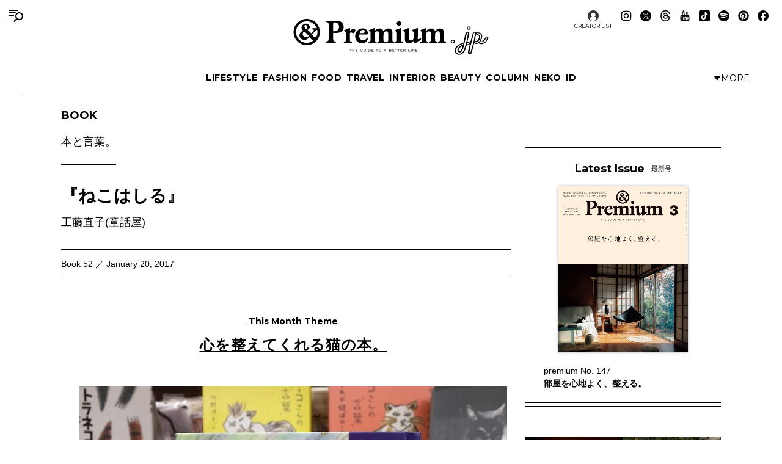

--- FILE ---
content_type: text/html; charset=UTF-8
request_url: https://andpremium.jp/article/book-52/
body_size: 19316
content:
<!doctype html><html lang="ja"><head><meta charset="utf-8" /><script>(function(w,d,s,l,i){w[l]=w[l]||[]; w[l].push({"gtm.start": new Date().getTime(),event:"gtm.js"}); var f=d.getElementsByTagName(s)[0],j=d.createElement(s),dl=l!="dataLayer"?"&l="+l:""; j.async=true; j.src="https://www.googletagmanager.com/gtm.js?id="+i+dl; f.parentNode.insertBefore(j,f);})(window,document,"script","dataLayer","GTM-M79CDBN");</script><link rel="dns-prefetch" href="//www.googletagmanager.com"/><script async src="https://www.googletagmanager.com/gtag/js?id=G-1T1EFTS4ZB"></script><script> window.dataLayer = window.dataLayer || []; function gtag(){dataLayer.push(arguments);} gtag("js",new Date()); gtag("config","G-1T1EFTS4ZB"); const google_analytics_tracking_id="G-1T1EFTS4ZB"; </script><title>『ねこはしる』 工藤直子(童話屋) &#8211; Book 52 | Article | &amp; Premium (アンド プレミアム)</title>
<meta http-equiv="x-dns-prefetch-control" content="on"><link rel="dns-prefetch" href="//img.andpremium.jp" /><link rel="dns-prefetch" href="//fonts.googleapis.com" /><link rel="dns-prefetch" href="//www.google-analytics.com" /><link rel="dns-prefetch" href="//fonts.googleapis.com" /><link rel="dns-prefetch" href="//www.google-analytics.com" /><link rel="dns-prefetch" href="//www.googleadservices.com" /><link rel="dns-prefetch" href="//googleads.g.doubleclick.net" /><style id='classic-theme-styles-inline-css'>
/*! This file is auto-generated */
.wp-block-button__link{color:#fff;background-color:#32373c;border-radius:9999px;box-shadow:none;text-decoration:none;padding:calc(.667em + 2px) calc(1.333em + 2px);font-size:1.125em}.wp-block-file__button{background:#32373c;color:#fff;text-decoration:none}
/*# sourceURL=/wp-includes/css/classic-themes.min.css */
</style>
<link rel='stylesheet' id='pii-style-css' href='https://img.andpremium.jp/css/style-1757612110.css' media='all' />
<link rel='stylesheet' id='dashicons-css' href='https://img.andpremium.jp/core/fonts/dashicons.min.css' media='all' />
<link rel='stylesheet' id='google-webfonts-css' href='//fonts.googleapis.com/css2?family=Montserrat:wght@400..700&display=swap' media='all' />
<script src="https://img.andpremium.jp/core/js/jquery.min.js" id="jquery-js"></script>
<script src="https://img.andpremium.jp/core/js/swiper.min.js" id="swiper-js"></script>
<meta name="description" content="涙腺を開放し、心のデトックスをしたい夜にオススメの１冊。ふとしたきっかけで仲良しになった「子猫」と「魚」。ふたりが共に成長していく姿をあたたかく見守り続ける、自然や動物、虫たち。ほっこり軽やかな語り口調で進むストーリーが、ふと気付けば切な過ぎるラストへと展開。子猫と魚の決断に、号泣というより、涙腺が壊れたかのように、ただただ涙が溢れて止まらない状態に陥ります。～ちいさなたましいがふたつゆっくりとちかづきよりそいやがてひとつに～という解説通り、読後感は決して悪くない、大人のための絵本。 This Month Theme心を整えてくれる猫の本。 涙腺を開放し、心のデトックスをしたい夜にオススメの１ …" /><meta name="copyright" content="2026 by &amp; Premium (アンド プレミアム)"><meta name="robots" content="index, follow, noarchive"><meta name="robots" content="max-image-preview:large"><meta name="format-detection" content="telephone=no"><meta name="apple-mobile-web-app-capable" content="no"><meta name="apple-mobile-web-app-status-bar-style" content="black"><meta name="msapplication-config" content="none"/><meta name="viewport" content="width=device-width,initial-scale=1,minimum-scale=1,maximum-scale=1,user-scalable=no"><meta name="google" value="notranslate"><link rel="icon" type="image/png" href="https://img.andpremium.jp/core/ico/favicon-16.png"><link rel="icon" type="image/svg+xml" href="https://img.andpremium.jp/core/ico/favicon-16.svg"><link rel="apple-touch-icon" href="https://img.andpremium.jp/core/ico/favicon-128.png"><link rel="mask-icon" href="https://img.andpremium.jp/core/ico/favicon-16.svg" color="#161617"><meta name="theme-color" content="#161617"/><link rel="canonical" href="https://andpremium.jp/article/book-52/" /><link rel="alternate" type="application/rss+xml" title="&amp; Premium (アンド プレミアム)" href="https://andpremium.jp/feed/" /><meta property="og:url" content="https://andpremium.jp/article/book-52/" /><meta property="og:title" content="『ねこはしる』 工藤直子(童話屋) - Book 52" /><meta property="og:description" content="涙腺を開放し、心のデトックスをしたい夜にオススメの１冊。ふとしたきっかけで仲良しになった「子猫」と「魚」。ふたりが共に成長していく姿をあたたかく見守り続ける、自然や動物、虫たち。ほっこり軽やかな語り口調で進むストーリーが、ふと気付けば切な過ぎるラストへと展開。子猫と魚の決断に、号泣というより、涙腺が壊れたかのように、ただただ涙が溢れて止まらない状態に陥ります。～ちいさなたましいがふたつゆっくりとちかづきよりそいやがてひとつに～という解説通り、読後感は決して悪くない、大人のための絵本。 This Month Theme心を整えてくれる猫の本。 涙腺を開放し、心のデトックスをしたい夜にオススメの１ …" /><meta property="og:image" content="https://img.andpremium.jp/2017/01/f133342c2f4245f4bab9c97ce70ebbdf.jpg" /><meta property="og:updated_time" content="1748427428" /><meta property="og:site_name" content="&amp; Premium (アンド プレミアム)" /><meta property="og:type" content="article" /><meta property="og:locale" content="ja_JP" /><meta name="twitter:card" content="summary_large_image" /><meta name="twitter:url" content="https://andpremium.jp/article/book-52/" /><meta name="twitter:title" content="『ねこはしる』 工藤直子(童話屋) - Book 52" /><meta name="twitter:description" content="涙腺を開放し、心のデトックスをしたい夜にオススメの１冊。ふとしたきっかけで仲良しになった「子猫」と「魚」。ふたりが共に成長していく姿をあたたかく見守り続ける、自然や動物、虫たち。ほっこり軽やかな語り口調で進むストーリーが、ふと気付けば切な過ぎるラストへと展開。子猫と魚の決断に、号泣というより、涙腺が壊れたかのように、ただただ涙が溢れて止まらない状態に陥ります。～ちいさなたましいがふたつゆっくりとちかづきよりそいやがてひとつに～という解説通り、読後感は決して悪くない、大人のための絵本。 This Month Theme心を整えてくれる猫の本。 涙腺を開放し、心のデトックスをしたい夜にオススメの１ …" /><meta name="twitter:image" content="https://img.andpremium.jp/2017/01/f133342c2f4245f4bab9c97ce70ebbdf.jpg" /><meta name="twitter:site" content="@and_premium" /><meta name="twitter:widgets:csp" content="on" /><meta name="google-site-verification" content="xChPdBRwuA7ePhif0pRGr-4FTn50DFM4MrT-E62_SPI" /><script async src="https://www.googletagmanager.com/gtag/js?id=G-E9CWZEKECN"></script><script> window.dataLayer = window.dataLayer || []; function gtag(){dataLayer.push(arguments);} gtag('js', new Date()); gtag('config','G-E9CWZEKECN');</script><script> !function(f,b,e,v,n,t,s) {if(f.fbq)return;n=f.fbq=function(){n.callMethod?n.callMethod.apply(n,arguments):n.queue.push(arguments)};if(!f._fbq)f._fbq=n;n.push=n;n.loaded=!0;n.version='2.0';n.queue=[];t=b.createElement(e);t.async=!0; t.src=v;s=b.getElementsByTagName(e)[0];s.parentNode.insertBefore(t,s)}(window,document,'script','https://connect.facebook.net/en_US/fbevents.js');fbq('init','342210296434375'); fbq('track','PageView'); </script><noscript> <img height="1" width="1" src="https://www.facebook.com/tr?id=342210296434375&ev=PageView&noscript=1"/></noscript><script async src="https://securepubads.g.doubleclick.net/tag/js/gpt.js"></script>
<script> window.googletag = window.googletag || {cmd: []}; googletag.cmd.push(function() {
googletag.defineSlot('/21687239661/ap_pc/global-body-end', [[1, 1], [970, 250]], 'ap_pc-global-body-end').addService(googletag.pubads()).setTargeting("ap_category",["article"]).setTargeting("ap_taxonomy",["book"]).setTargeting("ap_page","7419").setTargeting("ap_is_env","production").setCollapseEmptyDiv(true);
googletag.defineSlot('/21687239661/ap_pc/single-before-title', [[728, 90], [1, 1]], 'ap_pc-single-before-title').addService(googletag.pubads()).setTargeting("ap_category",["article"]).setTargeting("ap_taxonomy",["book"]).setTargeting("ap_page","7419").setTargeting("ap_is_env","production").setCollapseEmptyDiv(true);
googletag.defineSlot('/21687239661/ap_pc/single-before-content', [[728, 90], [1, 1]], 'ap_pc-single-before-content').addService(googletag.pubads()).setTargeting("ap_category",["article"]).setTargeting("ap_taxonomy",["book"]).setTargeting("ap_page","7419").setTargeting("ap_is_env","production").setCollapseEmptyDiv(true);
googletag.defineSlot('/21687239661/ap_pc/single-after-content', [[1, 1], [728, 90]], 'ap_pc-single-after-content').addService(googletag.pubads()).setTargeting("ap_category",["article"]).setTargeting("ap_taxonomy",["book"]).setTargeting("ap_page","7419").setTargeting("ap_is_env","production").setCollapseEmptyDiv(true);
googletag.defineSlot('/21687239661/ap_pc/single-after-ranking', [[728, 90], [1, 1]], 'ap_pc-single-after-ranking').addService(googletag.pubads()).setTargeting("ap_category",["article"]).setTargeting("ap_taxonomy",["book"]).setTargeting("ap_page","7419").setTargeting("ap_is_env","production").setCollapseEmptyDiv(true);
googletag.defineSlot('/21687239661/ap_sp/global-body-end', [[1, 1], [300, 250]], 'ap_sp-global-body-end').addService(googletag.pubads()).setTargeting("ap_category",["article"]).setTargeting("ap_taxonomy",["book"]).setTargeting("ap_page","7419").setTargeting("ap_is_env","production").setCollapseEmptyDiv(true);
googletag.defineSlot('/21687239661/ap_sp/single-before-title', [[300, 50], [1, 1]], 'ap_sp-single-before-title').addService(googletag.pubads()).setTargeting("ap_category",["article"]).setTargeting("ap_taxonomy",["book"]).setTargeting("ap_page","7419").setTargeting("ap_is_env","production").setCollapseEmptyDiv(true);
googletag.defineSlot('/21687239661/ap_sp/single-before-content', [[1, 1], [300, 50]], 'ap_sp-single-before-content').addService(googletag.pubads()).setTargeting("ap_category",["article"]).setTargeting("ap_taxonomy",["book"]).setTargeting("ap_page","7419").setTargeting("ap_is_env","production").setCollapseEmptyDiv(true);
googletag.defineSlot('/21687239661/ap_sp/single-after-content', [[1, 1], [300, 250]], 'ap_sp-single-after-content').addService(googletag.pubads()).setTargeting("ap_category",["article"]).setTargeting("ap_taxonomy",["book"]).setTargeting("ap_page","7419").setTargeting("ap_is_env","production").setCollapseEmptyDiv(true);
googletag.defineSlot('/21687239661/ap_sp/single-after-ranking', [[1, 1], [300, 250]], 'ap_sp-single-after-ranking').addService(googletag.pubads()).setTargeting("ap_category",["article"]).setTargeting("ap_taxonomy",["book"]).setTargeting("ap_page","7419").setTargeting("ap_is_env","production").setCollapseEmptyDiv(true);
googletag.defineSlot('/21687239661/ap_pc/single-after-h2', [[728, 90], [1, 1], [300, 250]], 'ap_pc-single-after-h2').addService(googletag.pubads()).setTargeting("ap_category",["article"]).setTargeting("ap_taxonomy",["book"]).setTargeting("ap_page","7419").setTargeting("ap_is_env","production").setCollapseEmptyDiv(true);
googletag.defineSlot('/21687239661/ap_sp/single-after-h2', [[1, 1], [300, 250], [300, 50]], 'ap_sp-single-after-h2').addService(googletag.pubads()).setTargeting("ap_category",["article"]).setTargeting("ap_taxonomy",["book"]).setTargeting("ap_page","7419").setTargeting("ap_is_env","production").setCollapseEmptyDiv(true);
googletag.pubads().enableSingleRequest();googletag.enableServices(); });
</script><script type="application/javascript" src="//anymind360.com/js/9929/ats.js"></script></head><body class="wp-singular single single-post postid-7419 book article book-52"><noscript><iframe src="https://www.googletagmanager.com/ns.html?id=GTM-M79CDBN" height="0" width="0" style="display:none;visibility:hidden"></iframe></noscript><header><div class="header-wrap"><nav class="site-title header"><a href="https://andpremium.jp" rel="home">&amp; Premium (アンド プレミアム)</a></nav><nav class="navigation navigation-1"><div class="flex-1"></div><ul class="header"><li id="menu-item-104262" class="menu-item menu-item-type-taxonomy menu-item-object-post_tag menu-item-104262"><a href="https://andpremium.jp/tags/lifestyle/" class="tracking" data-name="menu_click" data-event="menu-header-1">LIFESTYLE</a></li><li id="menu-item-104263" class="menu-item menu-item-type-taxonomy menu-item-object-post_tag menu-item-104263"><a href="https://andpremium.jp/tags/fashion/" class="tracking" data-name="menu_click" data-event="menu-header-1">FASHION</a></li><li id="menu-item-104265" class="menu-item menu-item-type-taxonomy menu-item-object-post_tag menu-item-104265"><a href="https://andpremium.jp/tags/food/" class="tracking" data-name="menu_click" data-event="menu-header-1">FOOD</a></li><li id="menu-item-104266" class="menu-item menu-item-type-taxonomy menu-item-object-post_tag menu-item-104266"><a href="https://andpremium.jp/tags/travel/" class="tracking" data-name="menu_click" data-event="menu-header-1">TRAVEL</a></li><li id="menu-item-121409" class="menu-item menu-item-type-taxonomy menu-item-object-post_tag menu-item-121409"><a href="https://andpremium.jp/tags/interior/" class="tracking" data-name="menu_click" data-event="menu-header-1">INTERIOR</a></li><li id="menu-item-104264" class="menu-item menu-item-type-taxonomy menu-item-object-post_tag menu-item-104264"><a href="https://andpremium.jp/tags/beauty/" class="tracking" data-name="menu_click" data-event="menu-header-1">BEAUTY</a></li><li id="menu-item-108531" class="menu-item menu-item-type-taxonomy menu-item-object-category menu-item-108531"><a href="https://andpremium.jp/column/" class="tracking" data-name="menu_click" data-event="menu-header-1">COLUMN</a></li><li id="menu-item-126080" class="menu-item menu-item-type-taxonomy menu-item-object-category menu-item-126080"><a href="https://andpremium.jp/column/neko/" class="tracking" data-name="menu_click" data-event="menu-header-1">Neko</a></li><li id="menu-item-121243" class="menu-item menu-item-type-post_type menu-item-object-page menu-item-121243"><a href="https://andpremium.jp/andpremium-id/" class="tracking" data-name="menu_click" data-event="menu-header-1">iD</a></li></ul><div class="flex-1 justify-content-end"><button class="header-toggle" type="button"><svg class="header-toggle-icon" viewBox="0 0 9 6"><path d="M4.3752 6L0.58634 0.749999L8.16406 0.75L4.3752 6Z"></path></svg><span class="labels" aria-hidden="true"><span class="label expanded">Close</span><span class="label collapsed">More</span></span></button></div></nav><div class="navigation-wrap"><nav class="navigation navigation-2"><div class="flex-1"></div><ul class="header"><li id="menu-item-104273" class="menu-item menu-item-type-taxonomy menu-item-object-post_tag menu-item-104273"><a href="https://andpremium.jp/tags/nichiyohin/" class="tracking" data-name="menu_click" data-event="menu-header-2">NICHIYOHIN</a></li><li id="menu-item-121431" class="menu-item menu-item-type-taxonomy menu-item-object-post_tag menu-item-121431"><a href="https://andpremium.jp/tags/music/" class="tracking" data-name="menu_click" data-event="menu-header-2">MUSIC</a></li><li id="menu-item-108572" class="menu-item menu-item-type-taxonomy menu-item-object-post_tag menu-item-108572"><a href="https://andpremium.jp/tags/movie/" class="tracking" data-name="menu_click" data-event="menu-header-2">MOVIE</a></li><li id="menu-item-104270" class="menu-item menu-item-type-taxonomy menu-item-object-post_tag menu-item-104270"><a href="https://andpremium.jp/tags/book/" class="tracking" data-name="menu_click" data-event="menu-header-2">BOOK</a></li><li id="menu-item-104272" class="uranai menu-item menu-item-type-post_type menu-item-object-page menu-item-104272"><a href="https://andpremium.jp/uranai/" class="tracking" data-name="menu_click" data-event="menu-header-2">Uranai</a></li><li id="menu-item-121412" class="menu-item menu-item-type-taxonomy menu-item-object-post_tag menu-item-121412"><a href="https://andpremium.jp/tags/talk/" class="tracking" data-name="menu_click" data-event="menu-header-2">TALK</a></li><li id="menu-item-104276" class="menu-item menu-item-type-taxonomy menu-item-object-post_tag menu-item-104276"><a href="https://andpremium.jp/tags/magazine/" class="tracking" data-name="menu_click" data-event="menu-header-2">MAGAZINE</a></li><li id="menu-item-121410" class="menu-item menu-item-type-taxonomy menu-item-object-post_tag menu-item-121410"><a href="https://andpremium.jp/tags/extra-issue/" class="tracking" data-name="menu_click" data-event="menu-header-2">EXTRA ISSUE</a></li></ul><div class="flex-1"></div></nav></div><nav class="sns sns-follow"><ul class="sns"><li id="menu-item-66641" class="selector menu-item menu-item-type-post_type_archive menu-item-object-selector menu-item-66641"><a href="https://andpremium.jp/selector/" class="tracking" data-name="menu_click" data-event="menu-people-top">CREATOR LIST</a></li><li class="instagram"><a href="https://www.instagram.com/and_premium/" class="tracking" data-name="sns_follow_click" data-event="sns-follow-instagram" aria-label="Follow on Instagram" target="_blank"><svg viewbox="0 0 24 24"><use href="https://andpremium.jp/core/ico/svg-social.svg#instagram" /></use></svg></a></li><li class="twitter"><a href="https://x.com/and_premium" class="tracking" data-name="sns_follow_click" data-event="sns-follow-twitter" aria-label="Follow on Twitter" target="_blank"><svg viewbox="0 0 24 24"><use href="https://andpremium.jp/core/ico/svg-social.svg#twitter" /></use></svg></a></li><li class="threads"><a href="https://www.threads.net/@and_premium" class="tracking" data-name="sns_follow_click" data-event="sns-follow-threads" aria-label="Follow on Threads" target="_blank"><svg viewbox="0 0 24 24"><use href="https://andpremium.jp/core/ico/svg-social.svg#threads" /></use></svg></a></li><li class="youtube"><a href="https://www.youtube.com/@andpremium/featured" class="tracking" data-name="sns_follow_click" data-event="sns-follow-youtube" aria-label="Follow on Youtube" target="_blank"><svg viewbox="0 0 24 24"><use href="https://andpremium.jp/core/ico/svg-social.svg#youtube" /></use></svg></a></li><li class="tiktok"><a href="https://www.tiktok.com/@and_premium" class="tracking" data-name="sns_follow_click" data-event="sns-follow-tiktok" aria-label="Follow on Tiktok" target="_blank"><svg viewbox="0 0 24 24"><use href="https://andpremium.jp/core/ico/svg-social.svg#tiktok" /></use></svg></a></li><li class="spotify"><a href="https://open.spotify.com/user/31d3zw2dmnm6sf5hocz7clvcs6jm" class="tracking" data-name="sns_follow_click" data-event="sns-follow-spotify" aria-label="Follow on Spotify" target="_blank"><svg viewbox="0 0 24 24"><use href="https://andpremium.jp/core/ico/svg-social.svg#spotify" /></use></svg></a></li><li class="pinterest"><a href="https://www.pinterest.jp/and_premium/" class="tracking" data-name="sns_follow_click" data-event="sns-follow-pinterest" aria-label="Follow on Pinterest" target="_blank"><svg viewbox="0 0 24 24"><use href="https://andpremium.jp/core/ico/svg-social.svg#pinterest" /></use></svg></a></li><li class="facebook"><a href="https://www.facebook.com/AndPremium2013/" class="tracking" data-name="sns_follow_click" data-event="sns-follow-facebook" aria-label="Follow on Facebook" target="_blank"><svg viewbox="0 0 24 24"><use href="https://andpremium.jp/core/ico/svg-social.svg#facebook" /></use></svg></a></li></ul></nav></div></header><div class="header-space"></div><nav class="toggle"><svg class="toggle-open" viewBox="0 0 24 24" role="img" aria-label="Menu &amp; Search"><path d="M16 2H0V4H16V2ZM12.023 6H0V8H10.288C10.7589 7.24723 11.3443 6.57246 12.023 6V6ZM9.374 10C9.17419 10.6498 9.05332 11.3213 9.014 12H0V10H9.374Z"></path><path d="M17.5 8C19.9853 8 22 10.0147 22 12.5C22 14.9853 19.9853 17 17.5 17C15.0147 17 13 14.9853 13 12.5C13 10.0147 15.0147 8 17.5 8ZM24 12.5C24 8.91015 21.0899 6 17.5 6C13.9101 6 11 8.91015 11 12.5C11 16.0899 13.9101 19 17.5 19C21.0899 19 24 16.0899 24 12.5Z"></path><path d="M7.79297 20.793L12.793 15.793L14.2072 17.2072L9.20718 22.2072L7.79297 20.793Z"></path></svg><svg class="toggle-close" viewBox="0 0 24 24"><path d="M10.5859 12L4.29297 18.293L5.70718 19.7072L12.0001 13.4142L18.2931 19.7072L19.7073 18.293L13.4144 12L19.7072 5.70718L18.293 4.29297L12.0001 10.5858L5.70733 4.29297L4.29312 5.70718L10.5859 12Z"></path></svg></nav><div class="main-overlay"></div><nav class="mobile"><div class="mobile-wrap"><section class="search-wrap"><h4 class="category">Search</h4><form class="global-search" method="get" action="https://andpremium.jp"><input value="" name="s" type="text" border="0" maxlength="99" placeholder="キーワードを入力してください"><button><svg class="search-icon" viewBox="0 0 16 16"><path d="M9.63319 2C7.22124 2 5.26596 3.95527 5.26596 6.36722C5.26596 8.77918 7.22124 10.7344 9.63319 10.7344C12.0451 10.7344 14.0004 8.77918 14.0004 6.36722C14.0004 3.95527 12.0451 2 9.63319 2ZM3.26596 6.36722C3.26596 2.8507 6.11667 0 9.63319 0C13.1497 0 16.0004 2.8507 16.0004 6.36722C16.0004 9.88375 13.1497 12.7344 9.63319 12.7344C6.11667 12.7344 3.26596 9.88375 3.26596 6.36722Z"></path><path d="M5.66723 10.3328L1.00008 15Z"></path><path d="M0.292969 14.2929L4.96012 9.62574L6.37433 11.04L1.70718 15.7071L0.292969 14.2929Z"></path></svg></button></form></section><div class="ul-wrapper ul-wrapper-1"><ul class="toggle"><h4>About</h4><li id="menu-item-7" class="menu-item menu-item-type-post_type menu-item-object-page menu-item-7"><a href="https://andpremium.jp/about/" class="tracking" data-name="menu_click" data-event="menu-header">&#038;Premium.jpとは</a></li><li id="menu-item-10" class="menu-item menu-item-type-post_type menu-item-object-page menu-item-10"><a href="https://andpremium.jp/contact/" class="tracking" data-name="menu_click" data-event="menu-header">問い合わせ</a></li><li id="menu-item-106763" class="menu-item menu-item-type-post_type menu-item-object-page menu-item-106763"><a href="https://andpremium.jp/subscription/" class="tracking" data-name="menu_click" data-event="menu-header">定期購読</a></li><li id="menu-item-151126" class="menu-item menu-item-type-post_type menu-item-object-post menu-item-151126"><a href="https://ad-mag.jp/andpremium/" class="tracking" data-name="menu_click" data-event="menu-header">広告掲載</a></li><li id="menu-item-163258" class="menu-item menu-item-type-post_type menu-item-object-page menu-item-163258"><a href="https://andpremium.jp/andpremium-id/" class="tracking" data-name="menu_click" data-event="menu-header">MemberShip</a></li><li class="selector menu-item menu-item-type-post_type_archive menu-item-object-selector menu-item-66641"><a href="https://andpremium.jp/selector/" class="tracking" data-name="menu_click" data-event="menu-people-top">CREATOR LIST</a></li></ul><ul class="toggle"><h4>Tags</h4><li class="menu-item menu-item-type-taxonomy menu-item-object-post_tag menu-item-104262"><a href="https://andpremium.jp/tags/lifestyle/" class="tracking" data-name="menu_click" data-event="menu-header-1">LIFESTYLE</a></li><li class="menu-item menu-item-type-taxonomy menu-item-object-post_tag menu-item-104263"><a href="https://andpremium.jp/tags/fashion/" class="tracking" data-name="menu_click" data-event="menu-header-1">FASHION</a></li><li class="menu-item menu-item-type-taxonomy menu-item-object-post_tag menu-item-104265"><a href="https://andpremium.jp/tags/food/" class="tracking" data-name="menu_click" data-event="menu-header-1">FOOD</a></li><li class="menu-item menu-item-type-taxonomy menu-item-object-post_tag menu-item-104266"><a href="https://andpremium.jp/tags/travel/" class="tracking" data-name="menu_click" data-event="menu-header-1">TRAVEL</a></li><li class="menu-item menu-item-type-taxonomy menu-item-object-post_tag menu-item-121409"><a href="https://andpremium.jp/tags/interior/" class="tracking" data-name="menu_click" data-event="menu-header-1">INTERIOR</a></li><li class="menu-item menu-item-type-taxonomy menu-item-object-post_tag menu-item-104264"><a href="https://andpremium.jp/tags/beauty/" class="tracking" data-name="menu_click" data-event="menu-header-1">BEAUTY</a></li><li class="menu-item menu-item-type-taxonomy menu-item-object-category menu-item-108531"><a href="https://andpremium.jp/column/" class="tracking" data-name="menu_click" data-event="menu-header-1">COLUMN</a></li><li class="menu-item menu-item-type-taxonomy menu-item-object-category menu-item-126080"><a href="https://andpremium.jp/column/neko/" class="tracking" data-name="menu_click" data-event="menu-header-1">Neko</a></li><li class="menu-item menu-item-type-post_type menu-item-object-page menu-item-121243"><a href="https://andpremium.jp/andpremium-id/" class="tracking" data-name="menu_click" data-event="menu-header-1">iD</a></li><li class="menu-item menu-item-type-taxonomy menu-item-object-post_tag menu-item-104273"><a href="https://andpremium.jp/tags/nichiyohin/" class="tracking" data-name="menu_click" data-event="menu-header-2">NICHIYOHIN</a></li><li class="menu-item menu-item-type-taxonomy menu-item-object-post_tag menu-item-121431"><a href="https://andpremium.jp/tags/music/" class="tracking" data-name="menu_click" data-event="menu-header-2">MUSIC</a></li><li class="menu-item menu-item-type-taxonomy menu-item-object-post_tag menu-item-108572"><a href="https://andpremium.jp/tags/movie/" class="tracking" data-name="menu_click" data-event="menu-header-2">MOVIE</a></li><li class="menu-item menu-item-type-taxonomy menu-item-object-post_tag menu-item-104270"><a href="https://andpremium.jp/tags/book/" class="tracking" data-name="menu_click" data-event="menu-header-2">BOOK</a></li><li class="uranai menu-item menu-item-type-post_type menu-item-object-page menu-item-104272"><a href="https://andpremium.jp/uranai/" class="tracking" data-name="menu_click" data-event="menu-header-2">Uranai</a></li><li class="menu-item menu-item-type-taxonomy menu-item-object-post_tag menu-item-121412"><a href="https://andpremium.jp/tags/talk/" class="tracking" data-name="menu_click" data-event="menu-header-2">TALK</a></li><li class="menu-item menu-item-type-taxonomy menu-item-object-post_tag menu-item-104276"><a href="https://andpremium.jp/tags/magazine/" class="tracking" data-name="menu_click" data-event="menu-header-2">MAGAZINE</a></li><li class="menu-item menu-item-type-taxonomy menu-item-object-post_tag menu-item-121410"><a href="https://andpremium.jp/tags/extra-issue/" class="tracking" data-name="menu_click" data-event="menu-header-2">EXTRA ISSUE</a></li><li id="menu-item-164952" class="menu-item menu-item-type-custom menu-item-object-custom menu-item-164952"><a href="https://andpremium.jp/movies/" class="tracking" data-name="menu_click" data-event="menu-footer">ORIGINAL MOVIE</a></li>
<li id="menu-item-52816" class="menu-item menu-item-type-post_type menu-item-object-page menu-item-52816"><a href="https://andpremium.jp/pr/" class="tracking" data-name="menu_click" data-event="menu-footer">PR</a></li>
</ul></div><div class="ul-wrapper ul-wrapper-2"><ul class="toggle"><h4>Column</h4><li id="menu-item-165245" class="menu-item menu-item-type-custom menu-item-object-custom menu-item-165245"><a href="https://andpremium.jp/keywords/things-for-better-life/" class="tracking" data-name="menu_click" data-event="menu-column">THINGS FOR BETTER LIFE</a></li><li id="menu-item-137704" class="menu-item menu-item-type-taxonomy menu-item-object-category menu-item-137704"><a href="https://andpremium.jp/column/eyes/" class="tracking" data-name="menu_click" data-event="menu-column">＆EYES あの人が見つけたモノ、コト、ヒト。</a></li><li id="menu-item-134338" class="menu-item menu-item-type-taxonomy menu-item-object-category menu-item-134338"><a href="https://andpremium.jp/column/good-for-me/" class="tracking" data-name="menu_click" data-event="menu-column">Good for Me 編集部が出合ったベターライフ。</a></li><li id="menu-item-94452" class="menu-item menu-item-type-taxonomy menu-item-object-category menu-item-94452"><a href="https://andpremium.jp/column/haru-wonderfullife/" class="tracking" data-name="menu_click" data-event="menu-column">ハルのワンダフルライフ。</a></li><li id="menu-item-57505" class="menu-item menu-item-type-taxonomy menu-item-object-category menu-item-57505"><a href="https://andpremium.jp/column/mane-sandwich/" class="tracking" data-name="menu_click" data-event="menu-column">真似をしたくなる、サンドイッチ</a></li><li id="menu-item-57506" class="menu-item menu-item-type-taxonomy menu-item-object-category menu-item-57506"><a href="https://andpremium.jp/column/triedit/" class="tracking" data-name="menu_click" data-event="menu-column">オモムロニ。さんが使ってわかった　これ、ここがいいよね。</a></li><li id="menu-item-120619" class="menu-item menu-item-type-taxonomy menu-item-object-category menu-item-120619"><a href="https://andpremium.jp/column/nichiyohin/" class="tracking" data-name="menu_click" data-event="menu-column">骨董王子・郷古隆洋の日用品案内</a></li><li id="menu-item-120621" class="menu-item menu-item-type-taxonomy menu-item-object-category menu-item-120621"><a href="https://andpremium.jp/column/kyoto-secret/" class="tracking" data-name="menu_click" data-event="menu-column">ひみつの坪庭コレクション</a></li><li id="menu-item-64162" class="menu-item menu-item-type-taxonomy menu-item-object-category menu-item-64162"><a href="https://andpremium.jp/column/taipei-morning/" class="tracking" data-name="menu_click" data-event="menu-column">台北の朝ごはん</a></li><li id="menu-item-165778" class="menu-item menu-item-type-taxonomy menu-item-object-category menu-item-165778"><a href="https://andpremium.jp/column/taiwan-sweets/" class="tracking" data-name="menu_click" data-event="menu-column">台湾スイーツ食べ比べ</a></li><li id="menu-item-64163" class="menu-item menu-item-type-taxonomy menu-item-object-category menu-item-64163"><a href="https://andpremium.jp/column/temiyage/" class="tracking" data-name="menu_click" data-event="menu-column">手みやげのネタ帖</a></li><li id="menu-item-165129" class="menu-item menu-item-type-taxonomy menu-item-object-category menu-item-165129"><a href="https://andpremium.jp/column/andcooking/" class="tracking" data-name="menu_click" data-event="menu-column">渡辺有子の料理教室ノート。</a></li><li id="menu-item-47776" class="menu-item menu-item-type-taxonomy menu-item-object-category menu-item-47776"><a href="https://andpremium.jp/column/nanuk/" class="tracking" data-name="menu_click" data-event="menu-column">白くまのナヌークのつぶやき</a></li><li id="menu-item-47774" class="menu-item menu-item-type-taxonomy menu-item-object-category menu-item-47774"><a href="https://andpremium.jp/column/kawachi-taka/" class="tracking" data-name="menu_click" data-event="menu-column">河内タカの素顔の芸術家たち。</a></li><li id="menu-item-121356" class="menu-item menu-item-type-custom menu-item-object-custom menu-item-121356"><a href="https://andpremium.jp/column/" class="tracking" data-name="menu_click" data-event="menu-column">コラム一覧</a></li></ul></div><nav class="site-title header"><a href="https://andpremium.jp" rel="home">&amp; Premium (アンド プレミアム)</a></nav><nav class="sns sns-follow"><ul class="sns"><li class="instagram"><a href="https://www.instagram.com/and_premium/" class="tracking" data-name="sns_follow_click" data-event="sns-follow-instagram" aria-label="Follow on Instagram" target="_blank"><svg viewbox="0 0 24 24"><use href="https://andpremium.jp/core/ico/svg-social.svg#instagram" /></use></svg></a></li><li class="twitter"><a href="https://x.com/and_premium" class="tracking" data-name="sns_follow_click" data-event="sns-follow-twitter" aria-label="Follow on Twitter" target="_blank"><svg viewbox="0 0 24 24"><use href="https://andpremium.jp/core/ico/svg-social.svg#twitter" /></use></svg></a></li><li class="threads"><a href="https://www.threads.net/@and_premium" class="tracking" data-name="sns_follow_click" data-event="sns-follow-threads" aria-label="Follow on Threads" target="_blank"><svg viewbox="0 0 24 24"><use href="https://andpremium.jp/core/ico/svg-social.svg#threads" /></use></svg></a></li><li class="youtube"><a href="https://www.youtube.com/@andpremium/featured" class="tracking" data-name="sns_follow_click" data-event="sns-follow-youtube" aria-label="Follow on Youtube" target="_blank"><svg viewbox="0 0 24 24"><use href="https://andpremium.jp/core/ico/svg-social.svg#youtube" /></use></svg></a></li><li class="tiktok"><a href="https://www.tiktok.com/@and_premium" class="tracking" data-name="sns_follow_click" data-event="sns-follow-tiktok" aria-label="Follow on Tiktok" target="_blank"><svg viewbox="0 0 24 24"><use href="https://andpremium.jp/core/ico/svg-social.svg#tiktok" /></use></svg></a></li><li class="spotify"><a href="https://open.spotify.com/user/31d3zw2dmnm6sf5hocz7clvcs6jm" class="tracking" data-name="sns_follow_click" data-event="sns-follow-spotify" aria-label="Follow on Spotify" target="_blank"><svg viewbox="0 0 24 24"><use href="https://andpremium.jp/core/ico/svg-social.svg#spotify" /></use></svg></a></li><li class="pinterest"><a href="https://www.pinterest.jp/and_premium/" class="tracking" data-name="sns_follow_click" data-event="sns-follow-pinterest" aria-label="Follow on Pinterest" target="_blank"><svg viewbox="0 0 24 24"><use href="https://andpremium.jp/core/ico/svg-social.svg#pinterest" /></use></svg></a></li><li class="facebook"><a href="https://www.facebook.com/AndPremium2013/" class="tracking" data-name="sns_follow_click" data-event="sns-follow-facebook" aria-label="Follow on Facebook" target="_blank"><svg viewbox="0 0 24 24"><use href="https://andpremium.jp/core/ico/svg-social.svg#facebook" /></use></svg></a></li></ul></nav></div><section class="banner-wrap"><ul class="banner banner-footer"><a class="no-border tracking post thumbnail-top" data-event="banner-footer" href="https://andpremium.jp/book/mina-perhonen2025/"><span class="thumbnail"><img width="460" height="322" src="https://img.andpremium.jp/2025/12/19111751/e1bc47d5aa8552ce4efb8c905bbe2519-460x322.jpg" class="attachment-thumbnail-460 size-thumbnail-460" alt="251218_&#038;PremiumMOOK_サムネイル" decoding="async" fetchpriority="high" srcset="https://img.andpremium.jp/2025/12/19111751/e1bc47d5aa8552ce4efb8c905bbe2519-460x322.jpg 460w, https://img.andpremium.jp/2025/12/19111751/e1bc47d5aa8552ce4efb8c905bbe2519-900x630.jpg 900w, https://img.andpremium.jp/2025/12/19111751/e1bc47d5aa8552ce4efb8c905bbe2519-1800x1260.jpg 1800w" sizes="(max-width: 460px) 100vw, 460px" title="251218_&#038;PremiumMOOK_サムネイル" /></span><span class="meta"><span class="title">&#038;Premium × Casa BRUTUS MOOK ミナ ペルホネンと皆川 明 30周年版</span> <span class="tagline"> <i class="tags">EXTRA ISSUE</i> <i class="date">2025.12.23</i></span> </span></a></ul></section></nav><main id="top"><article class="has-sidebar"><div class="content-wrap"><div class="the_content clearfix"><summary class="singular clearfix"><h4 class="category"><a class="no-border" href="https://andpremium.jp/tags/book/">BOOK <span class="the_excerpt">本と言葉。</span></a></h4></summary><div class="ad-banner" data-name="single-before-title"><!-- /21687239661/ap_pc/single-before-title --><div id="ap_pc-single-before-title"><script> googletag.cmd.push(function() { googletag.display('ap_pc-single-before-title'); }); </script></div><!-- /21687239661/ap_sp/single-before-title --><div id="ap_sp-single-before-title"><script> googletag.cmd.push(function() { googletag.display('ap_sp-single-before-title'); });</script></div></div><h1 class="the_title">『ねこはしる』 <span>工藤直子(童話屋)</span><span class="subtitle">Book 52 ／ January 20, 2017</span> </h1><div class="ad-banner" data-name="single-before-content"><!-- /21687239661/ap_pc/single-before-content --><div id="ap_pc-single-before-content"><script> googletag.cmd.push(function() { googletag.display('ap_pc-single-before-content'); }); </script></div><!-- /21687239661/ap_sp/single-before-content --><div id="ap_sp-single-before-content"><script> googletag.cmd.push(function() { googletag.display('ap_sp-single-before-content'); }); </script></div></div><div class="block"><h4 class="theme"><a href="https://andpremium.jp/selector/nyankodo/"><span class="en">This Month Theme</span>心を整えてくれる猫の本。</a></h4>
<figure class="square"><img fetchpriority="high" decoding="async" src="https://img.andpremium.jp/2017/01/f133342c2f4245f4bab9c97ce70ebbdf-700x700.jpg" width="700" height="700" class="wp-image-7420" alt="ねこはしる" srcset="https://img.andpremium.jp/2017/01/f133342c2f4245f4bab9c97ce70ebbdf-700x700.jpg 700w, https://img.andpremium.jp/2017/01/f133342c2f4245f4bab9c97ce70ebbdf-300x300.jpg 300w, https://img.andpremium.jp/2017/01/f133342c2f4245f4bab9c97ce70ebbdf-500x500.jpg 500w, https://img.andpremium.jp/2017/01/f133342c2f4245f4bab9c97ce70ebbdf-768x768.jpg 768w, https://img.andpremium.jp/2017/01/f133342c2f4245f4bab9c97ce70ebbdf.jpg 960w" sizes="(max-width: 700px) 100vw, 700px" /></figure>
<p>涙腺を開放し、心のデトックスをしたい夜にオススメの１冊。ふとしたきっかけで仲良しになった「子猫」と「魚」。ふたりが共に成長していく姿をあたたかく見守り続ける、自然や動物、虫たち。ほっこり軽やかな語り口調で進むストーリーが、ふと気付けば切な過ぎるラストへと展開。子猫と魚の決断に、号泣というより、涙腺が壊れたかのように、ただただ涙が溢れて止まらない状態に陥ります。～ちいさなたましいがふたつゆっくりとちかづきよりそいやがてひとつに～という解説通り、読後感は決して悪くない、大人のための絵本。</p>
</div><summary class="selector clearfix"><hr /><h3 class="the_title"><a href="https://andpremium.jp/selector/nyankodo/"><span class="subtitle">NYANKODO</span> 猫本専門 神保町にゃんこ堂</a></h3><figure class="selector"><a href="https://andpremium.jp/selector/nyankodo/"><img decoding="async" width="300" height="300" src="https://img.andpremium.jp/2017/01/143-300x300.jpg" class="attachment-thumbnail size-thumbnail" alt="143" title="143" /></a></figure><div class="the_content clearfix">2013年6月、神保町交差点にある姉川書店内に猫本コーナーをオープン。常時400種類、2000冊の猫本を用意。猫店長リクオと共に、SNSを用いて猫本情報を発信。今後は猫関連の書籍、イベント、グッズのプロデュースも行っていく予定。著書には『猫本専門 神保町にゃんこ堂のニャンダフルな猫の本100選』（宝島社）『ねこ検定公式ガイドBOOK』（廣済堂出版）がある。 <p> → <a class="tracking" data-event="selector-url" href="https://www.facebook.com/nekobon.nyankodo">facebook.com/nekobon.nyankodo</a></p> </div></summary><div class="ad-banner" data-name="single-after-content"><!-- /21687239661/ap_pc/single-after-content --><div id="ap_pc-single-after-content"><script> googletag.cmd.push(function() { googletag.display('ap_pc-single-after-content'); }); </script></div><!-- /21687239661/ap_sp/single-after-content --><div id="ap_sp-single-after-content"><script> googletag.cmd.push(function() { googletag.display('ap_sp-single-after-content'); }); </script></div></div><aside class="tags tracking clearfix scroll-fade-in "><nav class="keywords"><ul><li class="post_tag tags-book"><a class="post_tag tracking" rel="tag" data-event="sidebar-tags-post_tag" href="https://andpremium.jp/tags/book/">BOOK</a></li><li class="category tags-article"><a class="category tracking" rel="tag" data-event="sidebar-tags-category" href="https://andpremium.jp/article/">Article</a></li></ul></nav></aside><nav id="read-to-end" class="sns sns-share clearfix scroll-fade-in"><ul><h3 class="share">Share</h3><li class="facebook tracking"><a href="https://www.facebook.com/sharer/sharer.php?u=https%3A%2F%2Fandpremium.jp%2Farticle%2Fbook-52%2F" data-name="sns_share_click" data-event="sns-share-facebook" target="_blank"><svg viewbox="0 0 24 24"><use href="https://andpremium.jp/core/ico/svg-social.svg#facebook" /></use></svg></a></li><li class="twitter tracking"><a href="https://twitter.com/intent/tweet?source=https%3A%2F%2Fandpremium.jp%2Farticle%2Fbook-52%2F&text=%E3%80%8E%E3%81%AD%E3%81%93%E3%81%AF%E3%81%97%E3%82%8B%E3%80%8F+%E5%B7%A5%E8%97%A4%E7%9B%B4%E5%AD%90%28%E7%AB%A5%E8%A9%B1%E5%B1%8B%29+%26%238211%3B+Book+52+%7C+Article+%7C+%26amp%3B+Premium+%28%E3%82%A2%E3%83%B3%E3%83%89+%E3%83%97%E3%83%AC%E3%83%9F%E3%82%A2%E3%83%A0%29:%20https%3A%2F%2Fandpremium.jp%2Farticle%2Fbook-52%2F" data-name="sns_share_click" data-event="sns-share-facebook" target="_blank"><svg viewbox="0 0 24 24"><use href="https://andpremium.jp/core/ico/svg-social.svg#twitter" /></use></svg></a></li><li class="pinterest tracking"><a href="https://pinterest.com/pin/create/button/?url=https%3A%2F%2Fandpremium.jp%2Farticle%2Fbook-52%2F&description=%E3%80%8E%E3%81%AD%E3%81%93%E3%81%AF%E3%81%97%E3%82%8B%E3%80%8F+%E5%B7%A5%E8%97%A4%E7%9B%B4%E5%AD%90%28%E7%AB%A5%E8%A9%B1%E5%B1%8B%29+%26%238211%3B+Book+52+%7C+Article+%7C+%26amp%3B+Premium+%28%E3%82%A2%E3%83%B3%E3%83%89+%E3%83%97%E3%83%AC%E3%83%9F%E3%82%A2%E3%83%A0%29&media=https://img.andpremium.jp/2017/01/f133342c2f4245f4bab9c97ce70ebbdf.jpg" data-name="sns_share_click" data-event="sns-share-pinterest" target="_blank"><svg viewbox="0 0 24 24"><use href="https://andpremium.jp/core/ico/svg-social.svg#pinterest" /></i></a></li><li class="line tracking"><a href="https://line.me/R/msg/text/?%E3%80%8E%E3%81%AD%E3%81%93%E3%81%AF%E3%81%97%E3%82%8B%E3%80%8F+%E5%B7%A5%E8%97%A4%E7%9B%B4%E5%AD%90%28%E7%AB%A5%E8%A9%B1%E5%B1%8B%29+%26%238211%3B+Book+52+%7C+Article+%7C+%26amp%3B+Premium+%28%E3%82%A2%E3%83%B3%E3%83%89+%E3%83%97%E3%83%AC%E3%83%9F%E3%82%A2%E3%83%A0%29%0D%0Ahttps%3A%2F%2Fandpremium.jp%2Farticle%2Fbook-52%2F" data-event="sns-share-line" target="_blank"><svg viewbox="0 0 24 24"><use href="https://andpremium.jp/core/ico/svg-social.svg#line" /></use></svg></a></li></ul></nav></div><aside class="sidebar animated fadeIn delay-2"><section class="latest-issue sidebar"><a class="post post-latest-issue tracking latest-premium" data-event="latest-issue" href="https://andpremium.jp/book/premium-no-147/"><h4 class="category">Latest Issue <i class="title-jp">最新号</i></h4><span class="thumbnail"><img class="thumbnail" src="https://img.magazineworld.jp/products/2026-4912015250362-1-2.jpg" data-id="premium-147" loading="lazy" /></span><span class="meta"><span class="title"><span>premium No. 147</span>部屋を心地よく、整える。</span><span class="excerpt">2026.01.20 &mdash; 980円</span></span></a></section><section class="banner-wrap"><ul class="banner banner-banner-sidebar"><li class=""><a class="tracking" data-event="front-banner-wide" href="https://andpremium.jp/movies/"><img width="1371" height="800" src="https://img.andpremium.jp/2025/12/19150208/original_movies.jpg" class="attachment-full size-full" alt="ORIGINAL MOVIE 本誌の特集と連動したオリジナルムービーをお届け。" decoding="async" srcset="https://img.andpremium.jp/2025/12/19150208/original_movies.jpg 1371w, https://img.andpremium.jp/2025/12/19150208/original_movies-768x448.jpg 768w, https://img.andpremium.jp/2025/12/19150208/original_movies-1024x598.jpg 1024w, https://img.andpremium.jp/2025/12/19150208/original_movies-960x560.jpg 960w" sizes="(max-width: 1371px) 100vw, 1371px" title="ORIGINAL MOVIE 本誌の特集と連動したオリジナルムービーをお届け。" /></a></li></ul></section><section class="ranking clearfix"><h4 class="category scroll-fade-in">Ranking <i class="title-jp">いま読まれている記事</i></h4><ul class="ul-ranking"><li><a class="no-border post post-ranking tracking scroll-fade-in" data-event="sidebar-ranking" href="https://andpremium.jp/article/things-for-better-life-142/"><span class="a-post-counter"><span data-pageviews="12008"><i>No.</i>1</span></span><span class="thumbnail"><img width="300" height="300" src="https://img.andpremium.jp/2026/01/07171750/1-2-300x300.jpg" class="attachment-thumbnail size-thumbnail" alt="紅茶と楽しむ、とっておきのケーキ。" decoding="async" title="紅茶と楽しむ、とっておきのケーキ。" /></span><span class="meta"> <span class="tagline"> <i class="tags">LIFESTYLE</i> <i class="date">2026.1.15</i></span> <span class="title">紅茶と楽しむ、とっておきのケーキ。</span></span></a></li><li><a class="no-border post post-ranking tracking scroll-fade-in" data-event="sidebar-ranking" href="https://andpremium.jp/article/things-for-better-life-139/"><span class="a-post-counter"><span data-pageviews="11926"><i>No.</i>2</span></span><span class="thumbnail"><img width="300" height="300" src="https://img.andpremium.jp/2026/01/25143330/1-1-300x300.jpg" class="attachment-thumbnail size-thumbnail" alt="自分らしく整える、約30㎡のひとり暮らし" decoding="async" loading="lazy" title="自分らしく整える、約30㎡のひとり暮らし" /></span><span class="meta"> <span class="tagline"> <i class="tags">LIFESTYLE</i> <i class="date">2026.1.6</i></span> <span class="title">自分らしく整える、約30㎡のひとり暮らし。</span></span></a></li><li><a class="no-border post post-ranking tracking scroll-fade-in" data-event="sidebar-ranking" href="https://andpremium.jp/column/haru-wonderfullife/haru-277/"><span class="a-post-counter"><span data-pageviews="11545"><i>No.</i>3</span></span><span class="thumbnail"><img width="300" height="300" src="https://img.andpremium.jp/2025/12/25182146/e33da2519e9b6f01d3961ea20a7f0443-300x300.jpg" class="attachment-thumbnail size-thumbnail" alt="冬のベランダ際の過ごし方。柴犬子犬ハルのワンダフルライフ" decoding="async" loading="lazy" title="冬のベランダ際の過ごし方。柴犬子犬ハルのワンダフルライフ" /></span><span class="meta"> <span class="tagline"> <i class="tags">Inu</i> <i class="date">2026.1.19</i> <i class="is-new">New</i></span> <span class="title">またもやボロボロなぼく。</span></span></a></li><li><a class="no-border post post-ranking tracking scroll-fade-in" data-event="sidebar-ranking" href="https://andpremium.jp/article/things-for-better-life-143/"><span class="a-post-counter"><span data-pageviews="11164"><i>No.</i>4</span></span><span class="thumbnail"><img width="300" height="300" src="https://img.andpremium.jp/2026/01/20200914/73bb3bf23af45546bc2e5b3a7f87fccf-1-300x300.jpg" class="attachment-thumbnail size-thumbnail" alt="石井佳苗さん、森岡督行さん、川島小鳥さんetc。韓国・ソウル好き5人の、１泊２日旅プラン。" decoding="async" loading="lazy" title="石井佳苗さん、森岡督行さん、川島小鳥さんetc。韓国・ソウル好き5人の、１泊２日旅プラン。" /></span><span class="meta"> <span class="tagline"> <i class="tags">TRAVEL</i> <i class="date">2026.1.20</i> <i class="is-new">New</i></span> <span class="title">石井佳苗さん、森岡督行さん、川島小鳥さんetc。韓国・ソウル好き5人の、１泊２日旅プラン。</span></span></a></li><li><a class="no-border post post-ranking tracking scroll-fade-in" data-event="sidebar-ranking" href="https://andpremium.jp/column/eyes/kaori-hasegaw-02/"><span class="a-post-counter"><span data-pageviews="7405"><i>No.</i>5</span></span><span class="thumbnail"><img width="300" height="300" src="https://img.andpremium.jp/2026/01/23161234/37cf291bb8d89ec896a40558156acdd7-1-300x300.jpg" class="attachment-thumbnail size-thumbnail" alt="東京・丸の内で見つけた、古代ギリシャの断片。写真と文：長谷川 香 (建築史家) #2" decoding="async" loading="lazy" title="東京・丸の内で見つけた、古代ギリシャの断片。写真と文：長谷川 香 (建築史家) #2" /></span><span class="meta"> <span class="tagline"> <i class="tags">LIFESTYLE</i> <i class="date">2026.1.14</i></span> <span class="title">東京・丸の内で見つけた、古代ギリシャの断片。写真と文：長谷川 香 (建築史家) #2</span></span></a></li><li><a class="no-border post post-ranking tracking scroll-fade-in" data-event="sidebar-ranking" href="https://andpremium.jp/article/yokohama-202601/"><span class="a-post-counter"><span data-pageviews="1">PR</span></span><span class="thumbnail"><img width="300" height="300" src="https://img.andpremium.jp/2026/01/19151823/yokohama_133-1-300x300.jpg" class="attachment-thumbnail size-thumbnail" alt="yokohama_133" decoding="async" loading="lazy" title="yokohama_133" /></span><span class="meta"> <span class="tagline"> <i class="tags">LIFESTYLE</i> <i class="date">2026.1.20</i> <i class="sponsored">〔PR〕</i> <i class="is-new">New</i></span> <span class="title">クラシックと異国情緒と海景と。 だから、横浜に住みたくなる。</span></span></a></li></ul></section><section class="banner-wrap"><ul class="banner banner-banner-sidebar"><li class=""><a class="tracking" data-event="front-banner-wide" href="https://andpremium.jp/andpremium-id/"><img width="1920" height="1192" src="https://img.andpremium.jp/2025/07/18005213/rectagle02_bannerblue20250704.jpg" class="attachment-full size-full" alt="限定プレゼントやイベントへの招待etc。 年会費無料の会員サービス、登録受付中。アンドプレミアムiD" decoding="async" loading="lazy" srcset="https://img.andpremium.jp/2025/07/18005213/rectagle02_bannerblue20250704.jpg 1920w, https://img.andpremium.jp/2025/07/18005213/rectagle02_bannerblue20250704-768x477.jpg 768w, https://img.andpremium.jp/2025/07/18005213/rectagle02_bannerblue20250704-1024x636.jpg 1024w, https://img.andpremium.jp/2025/07/18005213/rectagle02_bannerblue20250704-1536x954.jpg 1536w" sizes="auto, (max-width: 1920px) 100vw, 1920px" title="限定プレゼントやイベントへの招待etc。 年会費無料の会員サービス、登録受付中。アンドプレミアムiD" /></a></li><li class=""><a class="tracking" data-event="front-banner-wide" href="https://andpremium.jp/keywords/things-for-better-life/"><img width="2000" height="1000" src="https://img.andpremium.jp/2026/01/05120226/73bb3bf23af45546bc2e5b3a7f87fccf.jpg" class="attachment-full size-full" alt="まとめバナー" decoding="async" loading="lazy" srcset="https://img.andpremium.jp/2026/01/05120226/73bb3bf23af45546bc2e5b3a7f87fccf.jpg 2000w, https://img.andpremium.jp/2026/01/05120226/73bb3bf23af45546bc2e5b3a7f87fccf-768x384.jpg 768w, https://img.andpremium.jp/2026/01/05120226/73bb3bf23af45546bc2e5b3a7f87fccf-1024x512.jpg 1024w, https://img.andpremium.jp/2026/01/05120226/73bb3bf23af45546bc2e5b3a7f87fccf-1536x768.jpg 1536w" sizes="auto, (max-width: 2000px) 100vw, 2000px" title="まとめバナー" /></a></li><li class=""><a class="tracking" data-event="front-banner-wide" href="https://andpremium.jp/uranai/?utm_source=img&utm_medium=uranai&utm_id=banner202506&utm_term=wanko"><img width="2000" height="1000" src="https://img.andpremium.jp/2025/04/14143309/a3f6ae881946a1c9a9d82ff45a03dedd.jpg" class="attachment-full size-full" alt="アートボード – 1" decoding="async" loading="lazy" srcset="https://img.andpremium.jp/2025/04/14143309/a3f6ae881946a1c9a9d82ff45a03dedd.jpg 2000w, https://img.andpremium.jp/2025/04/14143309/a3f6ae881946a1c9a9d82ff45a03dedd-768x384.jpg 768w, https://img.andpremium.jp/2025/04/14143309/a3f6ae881946a1c9a9d82ff45a03dedd-1024x512.jpg 1024w, https://img.andpremium.jp/2025/04/14143309/a3f6ae881946a1c9a9d82ff45a03dedd-1536x768.jpg 1536w" sizes="auto, (max-width: 2000px) 100vw, 2000px" title="アートボード – 1" /></a></li></ul></section></aside></div></article><section class="related hide-more section-large-x"><h4 class="related"><a href="https://andpremium.jp/tags/book/">BOOK</a></h4><hr class="related"><ul class="ul-related hide-more-4"><li><a class="no-border tracking post index related-posts" href="https://andpremium.jp/article/book-55/" data-event="related-posts"><span class="thumbnail thumbnail-460"><img width="460" height="322" src="https://img.andpremium.jp/2017/01/fb468c8a9a4d786790ea4ae9a17fe23d-460x322.jpg" class="thumbnail" alt="ふるさとのねこ" decoding="async" loading="lazy" title="ふるさとのねこ" /></span><span class="meta"> <span class="tagline"> <i class="tags">BOOK</i> <i class="date">2017.2.10</i></span> <span class="title">『ふるさとのねこ』<span>岩合光昭(クレヴィス)</span></span></span></a></li><li><a class="no-border tracking post index related-posts" href="https://andpremium.jp/article/book-54/" data-event="related-posts"><span class="thumbnail thumbnail-460"><img width="460" height="322" src="https://img.andpremium.jp/2017/01/e8101f2ecdefc40aa0eb1701dda56339-460x322.jpg" class="thumbnail" alt="猫に名言" decoding="async" loading="lazy" title="猫に名言" /></span><span class="meta"> <span class="tagline"> <i class="tags">BOOK</i> <i class="date">2017.2.3</i></span> <span class="title">『猫に名言フロイト、ユング、アドラーの50の言葉』<span>清田 予紀 南幅 俊輔 (主婦と生活社)</span></span></span></a></li><li><a class="no-border tracking post index related-posts" href="https://andpremium.jp/article/book-53/" data-event="related-posts"><span class="thumbnail thumbnail-460"><img width="460" height="322" src="https://img.andpremium.jp/2017/01/8a41823630884796826ae9644ad9a795-460x322.jpg" class="thumbnail" alt="ねこはい" decoding="async" loading="lazy" title="ねこはい" /></span><span class="meta"> <span class="tagline"> <i class="tags">BOOK</i> <i class="date">2017.1.27</i></span> <span class="title">『ねこはい』『ねこはいに』<span>南 伸坊(青林工藝舎)</span></span></span></a></li><li><a class="no-border tracking post index related-posts" href="https://andpremium.jp/article/book-52/" data-event="related-posts"><span class="thumbnail thumbnail-460"><img width="460" height="322" src="https://img.andpremium.jp/2017/01/f133342c2f4245f4bab9c97ce70ebbdf-460x322.jpg" class="thumbnail" alt="ねこはしる" decoding="async" loading="lazy" title="ねこはしる" /></span><span class="meta"> <span class="tagline"> <i class="tags">BOOK</i> <i class="date">2017.1.20</i></span> <span class="title">『ねこはしる』 <span>工藤直子(童話屋)</span></span></span></a></li></ul><nav class="post-all-wrap"><a href="https://andpremium.jp/tags/book/" class="post-more show-all tracking scroll-fade-in" data-event="related-posts">All</a></nav></section><section class="related hide-more section-large-x"><h4 class="related"><a href="https://andpremium.jp">Latest Posts</a></h4><hr class="related"><ul class="ul-related hide-more-4"><li><a class="no-border tracking post index related-latest-posts" href="https://andpremium.jp/column/illustration/kyoka-tanno-22/" data-event="related-latest-posts"><span class="thumbnail thumbnail-460"><img width="460" height="322" src="https://img.andpremium.jp/2025/12/24130552/day22-460x322.jpg" class="thumbnail" alt="今日１日を、このイラストと。丹野 杏香 vol.22 | day22" decoding="async" loading="lazy" srcset="https://img.andpremium.jp/2025/12/24130552/day22-460x322.jpg 460w, https://img.andpremium.jp/2025/12/24130552/day22-900x630.jpg 900w" sizes="auto, (max-width: 460px) 100vw, 460px" title="今日１日を、このイラストと。丹野 杏香 vol.22 | day22" /></span><span class="meta"> <span class="tagline"> <i class="tags">ILLUSTRATION</i> <i class="date">2026.1.22</i> <i class="is-new">New</i></span> <span class="title">今日１日を、このイラストと。<i>丹野 杏香 vol.22</i></span></span></a></li><li><a class="no-border tracking post index related-latest-posts" href="https://andpremium.jp/column/neko/goma-nikki/g-18/" data-event="related-latest-posts"><span class="thumbnail thumbnail-460"><img width="460" height="322" src="https://img.andpremium.jp/2025/12/23195512/0122-1-460x322.jpg" class="thumbnail" alt="どうも、まんまるおにぎりです。ブリティッシュショートヘア ごまちゃん | この丸いのは、誰でしょう。もちろんぼく、ごまちゃんです。まんまるおにぎりにもなれるんです。" decoding="async" loading="lazy" srcset="https://img.andpremium.jp/2025/12/23195512/0122-1-460x322.jpg 460w, https://img.andpremium.jp/2025/12/23195512/0122-1-900x630.jpg 900w" sizes="auto, (max-width: 460px) 100vw, 460px" title="どうも、まんまるおにぎりです。ブリティッシュショートヘア ごまちゃん | この丸いのは、誰でしょう。もちろんぼく、ごまちゃんです。まんまるおにぎりにもなれるんです。" /></span><span class="meta"> <span class="tagline"> <i class="tags">NEKO</i> <i class="date">2026.1.22</i> <i class="is-new">New</i></span> <span class="title">どうも、まんまるおにぎりです。【ごまちゃん、今日も自由気まま。vol.18】</span></span></a></li><li><a class="no-border tracking post index related-latest-posts" href="https://andpremium.jp/column/photo/yuki-nasuno-22/" data-event="related-latest-posts"><span class="thumbnail thumbnail-460"><img width="460" height="322" src="https://img.andpremium.jp/2025/12/24151409/plants_8-460x322.jpg" class="thumbnail" alt="今月の写真家、今日の一枚。那須野 友暉 vol.22 | plants_8" decoding="async" loading="lazy" srcset="https://img.andpremium.jp/2025/12/24151409/plants_8-460x322.jpg 460w, https://img.andpremium.jp/2025/12/24151409/plants_8-900x630.jpg 900w, https://img.andpremium.jp/2025/12/24151409/plants_8-1800x1260.jpg 1800w" sizes="auto, (max-width: 460px) 100vw, 460px" title="今月の写真家、今日の一枚。那須野 友暉 vol.22 | plants_8" /></span><span class="meta"> <span class="tagline"> <i class="tags">PHOTO</i> <i class="date">2026.1.22</i> <i class="is-new">New</i></span> <span class="title">今月の写真家、今日の一枚。<i>那須野 友暉 vol.22</i></span></span></a></li><li><a class="no-border tracking post index related-latest-posts" href="https://andpremium.jp/column/eyes/kaori-hasegaw-03/" data-event="related-latest-posts"><span class="thumbnail thumbnail-460"><img width="460" height="322" src="https://img.andpremium.jp/2026/01/15195406/ff0d505d53d0ca45b5add7c2d22d1475-460x322.jpg" class="thumbnail" alt="2022年11月、原宿駅すぐ近くの明治神宮内苑の南参道と一の鳥居。古くからある自然の森のように見えるが、人工林だ。" decoding="async" loading="lazy" srcset="https://img.andpremium.jp/2026/01/15195406/ff0d505d53d0ca45b5add7c2d22d1475-460x322.jpg 460w, https://img.andpremium.jp/2026/01/15195406/ff0d505d53d0ca45b5add7c2d22d1475-900x630.jpg 900w" sizes="auto, (max-width: 460px) 100vw, 460px" title="2022年11月、原宿駅すぐ近くの明治神宮内苑の南参道と一の鳥居。古くからある自然の森のように見えるが、人工林だ。" /></span><span class="meta"> <span class="tagline"> <i class="tags">LIFESTYLE</i> <i class="date">2026.1.21</i> <i class="is-new">New</i></span> <span class="title">東京・代々木と青山で、近代日本の時代精神を体感する。写真と文：長谷川 香 (建築史家) #3</span></span></a></li><li><a class="no-border tracking post index related-latest-posts" href="https://andpremium.jp/column/nichiyohin/no-541/" data-event="related-latest-posts"><span class="thumbnail thumbnail-460"><img width="460" height="322" src="https://img.andpremium.jp/2025/12/25154057/6eb1ea9898ea362d89a8b52d69bcd1aa-460x322.jpg" class="thumbnail" alt="秋田県の伝統工芸・桜皮細工の茶櫃。骨董王子・郷古隆洋の日用品案内。" decoding="async" loading="lazy" srcset="https://img.andpremium.jp/2025/12/25154057/6eb1ea9898ea362d89a8b52d69bcd1aa-460x322.jpg 460w, https://img.andpremium.jp/2025/12/25154057/6eb1ea9898ea362d89a8b52d69bcd1aa-900x630.jpg 900w" sizes="auto, (max-width: 460px) 100vw, 460px" title="秋田県の伝統工芸・桜皮細工の茶櫃。骨董王子・郷古隆洋の日用品案内。" /></span><span class="meta"> <span class="tagline"> <i class="tags">NICHIYOHIN</i> <i class="date">2026.1.21</i> <i class="is-new">New</i></span> <span class="title">秋田県の伝統工芸・桜皮細工の茶櫃。骨董王子・郷古隆洋の日用品案内。</span></span></a></li><li><a class="no-border tracking post index related-latest-posts" href="https://andpremium.jp/column/editors/editors-147-2/" data-event="related-latest-posts"><span class="thumbnail thumbnail-460"><img width="460" height="322" src="https://img.andpremium.jp/2026/01/09100834/673872b7f352b700f9ee83d17d719753-460x322.jpg" class="thumbnail" alt="我が家は外壁も玄関ドアも木造。日当たりが最高な分、木材の色はどんどん褪せ、汚れも蓄積していきます。ピカピカのときがよかったとか、今がかっこいいとか思うこともありますが、どんどん変わっていくものですから、その時々を楽しむのみ。Processed with VSCO with a10 preset | 我が家は外壁も玄関ドアも木造。日当たりが最高な分、木材の色はどんどん褪せ、汚れも蓄積していきます。ピカピカのときがよかったとか、今がかっこいいとか思うこともありますが、どんどん変わっていくものですから、その時々を楽しむのみ。" decoding="async" loading="lazy" srcset="https://img.andpremium.jp/2026/01/09100834/673872b7f352b700f9ee83d17d719753-460x322.jpg 460w, https://img.andpremium.jp/2026/01/09100834/673872b7f352b700f9ee83d17d719753-900x630.jpg 900w, https://img.andpremium.jp/2026/01/09100834/673872b7f352b700f9ee83d17d719753-1800x1260.jpg 1800w" sizes="auto, (max-width: 460px) 100vw, 460px" title="我が家は外壁も玄関ドアも木造。日当たりが最高な分、木材の色はどんどん褪せ、汚れも蓄積していきます。ピカピカのときがよかったとか、今がかっこいいとか思うこともありますが、どんどん変わっていくものですから、その時々を楽しむのみ。Processed with VSCO with a10 preset | 我が家は外壁も玄関ドアも木造。日当たりが最高な分、木材の色はどんどん褪せ、汚れも蓄積していきます。ピカピカのときがよかったとか、今がかっこいいとか思うこともありますが、どんどん変わっていくものですから、その時々を楽しむのみ。" /></span><span class="meta"> <span class="tagline"> <i class="tags">LIFESTYLE</i> <i class="date">2026.1.21</i> <i class="is-new">New</i></span> <span class="title">乱れ、整え、生活は続く。編集後記「部屋を心地よく、整える」</span></span></a></li><li><a class="no-border tracking post index related-latest-posts" href="https://andpremium.jp/column/illustration/kyoka-tanno-21/" data-event="related-latest-posts"><span class="thumbnail thumbnail-460"><img width="460" height="322" src="https://img.andpremium.jp/2025/12/24130220/day21-460x322.jpg" class="thumbnail" alt="今日１日を、このイラストと。丹野 杏香 vol.21 | day21" decoding="async" loading="lazy" srcset="https://img.andpremium.jp/2025/12/24130220/day21-460x322.jpg 460w, https://img.andpremium.jp/2025/12/24130220/day21-900x630.jpg 900w" sizes="auto, (max-width: 460px) 100vw, 460px" title="今日１日を、このイラストと。丹野 杏香 vol.21 | day21" /></span><span class="meta"> <span class="tagline"> <i class="tags">ILLUSTRATION</i> <i class="date">2026.1.21</i> <i class="is-new">New</i></span> <span class="title">今日１日を、このイラストと。<i>丹野 杏香 vol.21</i></span></span></a></li><li><a class="no-border tracking post index related-latest-posts" href="https://andpremium.jp/column/neko/goma-nikki/g-17/" data-event="related-latest-posts"><span class="thumbnail thumbnail-460"><img width="460" height="322" src="https://img.andpremium.jp/2025/12/23195506/0121-1-460x322.jpg" class="thumbnail" alt="ヒゲぴょんは、気持ちいい合図。ブリティッシュショートヘア ごまちゃん | ぐっすりお昼寝。すーすー、ぴーぴー。いびきをかいています。自分では聞こえないけれど、どうやらぼくのいびきは癒やし系らしいです。眠っているだけで褒められるなんて、ちょっと得した気分です。" decoding="async" loading="lazy" srcset="https://img.andpremium.jp/2025/12/23195506/0121-1-460x322.jpg 460w, https://img.andpremium.jp/2025/12/23195506/0121-1-900x630.jpg 900w" sizes="auto, (max-width: 460px) 100vw, 460px" title="ヒゲぴょんは、気持ちいい合図。ブリティッシュショートヘア ごまちゃん | ぐっすりお昼寝。すーすー、ぴーぴー。いびきをかいています。自分では聞こえないけれど、どうやらぼくのいびきは癒やし系らしいです。眠っているだけで褒められるなんて、ちょっと得した気分です。" /></span><span class="meta"> <span class="tagline"> <i class="tags">NEKO</i> <i class="date">2026.1.21</i> <i class="is-new">New</i></span> <span class="title">ヒゲぴょんは、気持ちいい合図。【ごまちゃん、今日も自由気まま。vol.17】</span></span></a></li><li><a class="no-border tracking post index related-latest-posts" href="https://andpremium.jp/column/neko/inaho-nikki/inaho-266/" data-event="related-latest-posts"><span class="thumbnail thumbnail-460"><img width="460" height="322" src="https://img.andpremium.jp/2025/12/25013555/0121-2-1-460x322.jpg" class="thumbnail" alt="朝寝坊は、ほどほどに。スコティッシュフォールド いなほ | 朝、起きる時間は飼い主に合わせてあげてるんやけど、ちょっと今日は遅すぎるんとちゃうー？ お腹減ったー!" decoding="async" loading="lazy" srcset="https://img.andpremium.jp/2025/12/25013555/0121-2-1-460x322.jpg 460w, https://img.andpremium.jp/2025/12/25013555/0121-2-1-900x630.jpg 900w" sizes="auto, (max-width: 460px) 100vw, 460px" title="朝寝坊は、ほどほどに。スコティッシュフォールド いなほ | 朝、起きる時間は飼い主に合わせてあげてるんやけど、ちょっと今日は遅すぎるんとちゃうー？ お腹減ったー!" /></span><span class="meta"> <span class="tagline"> <i class="tags">NEKO</i> <i class="date">2026.1.21</i> <i class="is-new">New</i></span> <span class="title">朝寝坊は、ほどほどに。【いなほ、オレ物語。vol.266】</span></span></a></li><li><a class="no-border tracking post index related-latest-posts" href="https://andpremium.jp/column/photo/yuki-nasuno-21/" data-event="related-latest-posts"><span class="thumbnail thumbnail-460"><img width="460" height="322" src="https://img.andpremium.jp/2025/12/24151307/common_3-460x322.jpg" class="thumbnail" alt="今月の写真家、今日の一枚。那須野 友暉 vol.21 | common_3" decoding="async" loading="lazy" srcset="https://img.andpremium.jp/2025/12/24151307/common_3-460x322.jpg 460w, https://img.andpremium.jp/2025/12/24151307/common_3-900x630.jpg 900w, https://img.andpremium.jp/2025/12/24151307/common_3-1800x1260.jpg 1800w" sizes="auto, (max-width: 460px) 100vw, 460px" title="今月の写真家、今日の一枚。那須野 友暉 vol.21 | common_3" /></span><span class="meta"> <span class="tagline"> <i class="tags">PHOTO</i> <i class="date">2026.1.21</i> <i class="is-new">New</i></span> <span class="title">今月の写真家、今日の一枚。<i>那須野 友暉 vol.21</i></span></span></a></li><li><a class="no-border tracking post index related-latest-posts" href="https://andpremium.jp/article/things-for-better-life-143/" data-event="related-latest-posts"><span class="thumbnail thumbnail-460"><img width="460" height="322" src="https://img.andpremium.jp/2026/01/20200914/73bb3bf23af45546bc2e5b3a7f87fccf-1-460x322.jpg" class="thumbnail" alt="石井佳苗さん、森岡督行さん、川島小鳥さんetc。韓国・ソウル好き5人の、１泊２日旅プラン。" decoding="async" loading="lazy" srcset="https://img.andpremium.jp/2026/01/20200914/73bb3bf23af45546bc2e5b3a7f87fccf-1-460x322.jpg 460w, https://img.andpremium.jp/2026/01/20200914/73bb3bf23af45546bc2e5b3a7f87fccf-1-768x538.jpg 768w, https://img.andpremium.jp/2026/01/20200914/73bb3bf23af45546bc2e5b3a7f87fccf-1-1024x717.jpg 1024w, https://img.andpremium.jp/2026/01/20200914/73bb3bf23af45546bc2e5b3a7f87fccf-1-1536x1075.jpg 1536w, https://img.andpremium.jp/2026/01/20200914/73bb3bf23af45546bc2e5b3a7f87fccf-1-900x630.jpg 900w, https://img.andpremium.jp/2026/01/20200914/73bb3bf23af45546bc2e5b3a7f87fccf-1-1800x1260.jpg 1800w, https://img.andpremium.jp/2026/01/20200914/73bb3bf23af45546bc2e5b3a7f87fccf-1.jpg 2000w" sizes="auto, (max-width: 460px) 100vw, 460px" title="石井佳苗さん、森岡督行さん、川島小鳥さんetc。韓国・ソウル好き5人の、１泊２日旅プラン。" /></span><span class="meta"> <span class="tagline"> <i class="tags">TRAVEL</i> <i class="date">2026.1.20</i> <i class="is-new">New</i></span> <span class="title">石井佳苗さん、森岡督行さん、川島小鳥さんetc。韓国・ソウル好き5人の、１泊２日旅プラン。</span></span></a></li><li><a class="no-border tracking post index related-latest-posts" href="https://andpremium.jp/article/yokohama-202601/" data-event="related-latest-posts"><span class="thumbnail thumbnail-460"><img width="460" height="322" src="https://img.andpremium.jp/2026/01/19151823/yokohama_133-1-460x322.jpg" class="thumbnail" alt="yokohama_133" decoding="async" loading="lazy" srcset="https://img.andpremium.jp/2026/01/19151823/yokohama_133-1-460x322.jpg 460w, https://img.andpremium.jp/2026/01/19151823/yokohama_133-1-900x630.jpg 900w, https://img.andpremium.jp/2026/01/19151823/yokohama_133-1-1800x1260.jpg 1800w" sizes="auto, (max-width: 460px) 100vw, 460px" title="yokohama_133" /></span><span class="meta"> <span class="tagline"> <i class="tags">LIFESTYLE</i> <i class="date">2026.1.20</i> <i class="sponsored">〔PR〕</i> <i class="is-new">New</i></span> <span class="title">クラシックと異国情緒と海景と。 だから、横浜に住みたくなる。</span></span></a></li></ul><nav class="post-more-wrap"><a href="#" class="post-more show-more scroll-fade-in">More</a></nav><script type="text/javascript"> jQuery(document).ready(function ($) { $(document).on("click","nav.post-more-wrap .show-more",function(e) { e.preventDefault(); $(this).parent().parent().removeClass("hide-more"); var targetOffset = $(this).parent().parent().offset().top - 150; if (targetOffset < 0) { targetOffset = 0} $("html,body").animate({scrollTop: targetOffset},700); var event_category = "view-more"; var event_name = document.location.pathname; var event_label = "ochoco-nikki - show #12"; if (typeof(gtag)!=="undefined") {gtag("event", "view_more", { "event_category":event_category, "event_label":event_label });} }); });</script></section><div class="ad-banner" data-name="single-after-ranking"><!-- /21687239661/ap_pc/single-after-ranking --><div id="ap_pc-single-after-ranking"><script> googletag.cmd.push(function() { googletag.display('ap_pc-single-after-ranking'); }); </script></div><!-- /21687239661/ap_sp/single-after-ranking --><div id="ap_sp-single-after-ranking"><script> googletag.cmd.push(function() { googletag.display('ap_sp-single-after-ranking'); }); </script></div></div></main><section class="pickup section-large pickup-single"><h2 class="category">Pick Up <i class="title-jp">注目の記事</i></h2><div class="swiper-container swiper-pickup"><div class="swiper-wrapper"><div class="swiper-slide"><a class="no-border tracking post thumbnail-top pickup-single" href="https://andpremium.jp/article/yokohama-202601/" data-event="pickup-single"><span class="thumbnail thumbnail"><img width="300" height="300" src="https://img.andpremium.jp/2026/01/19151823/yokohama_133-1-300x300.jpg" class="thumbnail" alt="yokohama_133" decoding="async" loading="lazy" title="yokohama_133" /></span><span class="meta"> <span class="tagline"> <i class="tags">LIFESTYLE</i> <i class="date">2026.1.20</i> <i class="sponsored">〔PR〕</i> <i class="is-new">New</i></span> <span class="title">クラシックと異国情緒と海景と。 だから、横浜に住みたくなる。</span></span></a></div><div class="swiper-slide"><a class="no-border tracking post thumbnail-top pickup-single" href="https://andpremium.jp/article/lelabo-202601/" data-event="pickup-single"><span class="thumbnail thumbnail"><img width="300" height="300" src="https://img.andpremium.jp/2026/01/07125318/251223_Premium_0024-300x300.jpg" class="thumbnail" alt="251223_&#038;Premium_0024 | 深い藍色のグラデーションが美しい、シプレ21 インディゴ。" decoding="async" loading="lazy" title="251223_&#038;Premium_0024 | 深い藍色のグラデーションが美しい、シプレ21 インディゴ。" /></span><span class="meta"> <span class="tagline"> <i class="tags">BEAUTY</i> <i class="date">2026.1.15</i> <i class="sponsored">〔PR〕</i></span> <span class="title">今日の香り、どうする？ 自分だけのキャンドルを探しに〈ル ラボ〉へ。</span></span></a></div><div class="swiper-slide"><a class="no-border tracking post thumbnail-top pickup-single has-video" href="https://andpremium.jp/article/asahi-202512/" data-event="pickup-single"><span class="thumbnail thumbnail"><span class="placeholder"></span><span class="video"><video width="100%" height="100%" preload="none" autoplay loop muted playsinline><source src="https://img.andpremium.jp/2025/11/17111505/AP_welch_topPClight.mp4" type="video/mp4" /></video></span></span><span class="meta"> <span class="tagline"> <i class="tags">LIFESTYLE</i> <i class="date">2025.12.22</i> <i class="sponsored">〔PR〕</i></span> <span class="title">果実由来の贅沢な味わいで心を満たしてくれる、「Welch’s グレープ100」と過ごす毎日。</span></span></a></div><div class="swiper-slide"><a class="no-border tracking post thumbnail-top pickup-single" href="https://andpremium.jp/article/peugeot-202512/" data-event="pickup-single"><span class="thumbnail thumbnail"><img width="300" height="300" src="https://img.andpremium.jp/2025/12/16140004/L1000138-1-300x300.jpeg" class="thumbnail" alt="「プジョー 208」で街と海を行き来する。松本有未さんの車のある生活。 | 早朝の横浜、松本さんが新しくオープンするライフスタイルショップ『yunoia』の前にて。冬の澄んだ空気が街を包み込むなか、ライオンのかぎ爪をモチーフとしたデイタイムライトが静かに光る。凛とした表情のフロントフェイスだ。" decoding="async" loading="lazy" title="「プジョー 208」で街と海を行き来する。松本有未さんの車のある生活。 | 早朝の横浜、松本さんが新しくオープンするライフスタイルショップ『yunoia』の前にて。冬の澄んだ空気が街を包み込むなか、ライオンのかぎ爪をモチーフとしたデイタイムライトが静かに光る。凛とした表情のフロントフェイスだ。" /></span><span class="meta"> <span class="tagline"> <i class="tags">LIFESTYLE</i> <i class="date">2025.12.18</i> <i class="sponsored">〔PR〕</i></span> <span class="title">「プジョー 208」で街と海を行き来する。松本有未さんの車のある生活。</span></span></a></div></div><div class="swiper-navigation"><div class="swiper-button-prev"></div><div class="swiper-pagination-fraction"></div><div class="swiper-button-next"></div></div></div></section><main><script>var swiper_pickup = new Swiper(".swiper-pickup", { slidesPerView:4, slidesPerGroup:4, breakpoints: {786: {slidesPerView: 3,slidesPerGroup: 3},500: {slidesPerView: 2,slidesPerGroup: 2}},	speed:700, spaceBetween:20, loop: true, grabCursor: true, keyboard: {enabled: true}, navigation: {nextEl: ".swiper-button-next",prevEl: ".swiper-button-prev"}, pagination: {el:".swiper-pagination-fraction",type:"fraction",clickable: false}, on: {slideChange: function () { var fraction = this.navigation.nextEl; }}  }); </script><section class="related section-large-x"><h4 class="related"><a href="https://andpremium.jp/selector/?tag=book">BOOK Selectors</a></h4><hr class="related"><ul class="ul-related-selector"><li><a class="no-border tracking post post-460 book" data-event="posts-selector-tag-book" href="https://andpremium.jp/selector/blue-kaba-books/"><span class="thumbnail"><img width="300" height="300" src="https://img.andpremium.jp/2020/10/17212152/10f84d1b7437adb0a5d85de0a6871a09-300x300.jpg" class="attachment-thumbnail size-thumbnail" alt="BOOKS青いカバ写真２" decoding="async" title="BOOKS青いカバ写真２" /></span><span class="meta"><span class="tagline"><i class="tags">BOOK</i></span><span class="title">BOOKS 青いカバ</span><span class="subline">BLUE KABA BOOKS</span></span></a></li><li><a class="no-border tracking post post-460 book" data-event="posts-selector-tag-book" href="https://andpremium.jp/selector/liondo/"><span class="thumbnail"><img width="300" height="300" src="https://img.andpremium.jp/2021/05/21152543/0_liondo_logo_full-300x300.jpg" class="attachment-thumbnail size-thumbnail" alt="0_liondo_logo_full" decoding="async" srcset="https://img.andpremium.jp/2021/05/21152543/0_liondo_logo_full-300x300.jpg 300w, https://img.andpremium.jp/2021/05/21152543/0_liondo_logo_full.jpg 500w" sizes="(max-width: 300px) 100vw, 300px" title="0_liondo_logo_full" /></span><span class="meta"><span class="tagline"><i class="tags">BOOK</i></span><span class="title">双子のライオン堂</span><span class="subline">Twins Lion Do</span></span></a></li><li><a class="no-border tracking post post-460 book" data-event="posts-selector-tag-book" href="https://andpremium.jp/selector/kamome-books/"><span class="thumbnail"><img width="300" height="300" src="https://img.andpremium.jp/2020/04/29193521/10700150_790703030980239_6653815164177629472_o-300x300.jpg" class="attachment-thumbnail size-thumbnail" alt="" decoding="async" /></span><span class="meta"><span class="tagline"><i class="tags">BOOK</i></span><span class="title">かもめブックス</span><span class="subline">kamome books</span></span></a></li><li><a class="no-border tracking post post-460 book" data-event="posts-selector-tag-book" href="https://andpremium.jp/selector/kotou-books/"><span class="thumbnail"><img width="300" height="300" src="https://img.andpremium.jp/2025/12/01130612/91633e084d7a806aad7431e751aa3381-300x300.jpg" class="attachment-thumbnail size-thumbnail" alt="本と喫茶 コトウ" decoding="async" srcset="https://img.andpremium.jp/2025/12/01130612/91633e084d7a806aad7431e751aa3381-300x300.jpg 300w, https://img.andpremium.jp/2025/12/01130612/91633e084d7a806aad7431e751aa3381-768x768.jpg 768w, https://img.andpremium.jp/2025/12/01130612/91633e084d7a806aad7431e751aa3381-1024x1024.jpg 1024w, https://img.andpremium.jp/2025/12/01130612/91633e084d7a806aad7431e751aa3381-1536x1536.jpg 1536w, https://img.andpremium.jp/2025/12/01130612/91633e084d7a806aad7431e751aa3381.jpg 2048w" sizes="(max-width: 300px) 100vw, 300px" title="本と喫茶 コトウ" /></span><span class="meta"><span class="tagline"><i class="tags">BOOK</i></span><span class="title">本と喫茶 コトウ</span><span class="subline">BOOKSHOP</span></span></a></li><li><a class="no-border tracking post post-460 book" data-event="posts-selector-tag-book" href="https://andpremium.jp/selector/tabi-no-honya-nomad/"><span class="thumbnail"><img width="300" height="300" src="https://img.andpremium.jp/2017/06/IMG_0433-300x300.jpg" class="attachment-thumbnail size-thumbnail" alt="IMG_0433" decoding="async" srcset="https://img.andpremium.jp/2017/06/IMG_0433-300x300.jpg 300w, https://img.andpremium.jp/2017/06/IMG_0433-500x500.jpg 500w, https://img.andpremium.jp/2017/06/IMG_0433-768x768.jpg 768w, https://img.andpremium.jp/2017/06/IMG_0433-700x700.jpg 700w, https://img.andpremium.jp/2017/06/IMG_0433.jpg 960w" sizes="(max-width: 300px) 100vw, 300px" title="IMG_0433" /></span><span class="meta"><span class="tagline"><i class="tags">BOOK</i></span><span class="title">旅の本屋のまど</span><span class="subline">TABI NO HONYA NOMAD</span></span></a></li><li><a class="no-border tracking post post-460 book" data-event="posts-selector-tag-book" href="https://andpremium.jp/selector/daidai-shoten/"><span class="thumbnail"><img width="300" height="300" src="https://img.andpremium.jp/2015/12/DSCN1437-300x300.jpg" class="attachment-thumbnail size-thumbnail" alt="橙書店 | andpremium &amp;Premium 橙書店" decoding="async" title="橙書店 | andpremium &amp;Premium 橙書店" /></span><span class="meta"><span class="tagline"><i class="tags">BOOK</i></span><span class="title">橙書店</span><span class="subline">Daidai Shoten</span></span></a></li></ul><a class="post-more" href="https://andpremium.jp/selector/?tag=book">More</a></section></main><section class="latest-issue single"><div class="latest-issue-wrapper"><a class="post post-latest-issue tracking latest-premium" data-event="latest-issue" href="https://andpremium.jp/book/premium-no-147/"><h4 class="category">Latest Issue <i class="title-jp">最新号</i></h4><span class="thumbnail"><img class="thumbnail" src="https://img.magazineworld.jp/products/2026-4912015250362-1-2.jpg" data-id="premium-147" loading="lazy" /></span><span class="meta"><span class="issue">Latest Issue</span><span class="title"><span>premium No. 147</span>部屋を心地よく、整える。</span><span class="excerpt">2026.01.20 &mdash; 980円</span><button>購入</button></span></a></div></section><section class="footer-wrap"><footer><div class="columns"><div class="column-32"><nav class="navigation" role="navigation"><div class="ul-wrapper ul-wrapper-1"><ul class="footer"><h4>About</h4><li class="menu-item menu-item-type-post_type menu-item-object-page menu-item-7"><a href="https://andpremium.jp/about/" class="tracking" data-name="menu_click" data-event="menu-about">&#038;Premium.jpとは</a></li><li class="menu-item menu-item-type-post_type menu-item-object-page menu-item-10"><a href="https://andpremium.jp/contact/" class="tracking" data-name="menu_click" data-event="menu-about">問い合わせ</a></li><li class="menu-item menu-item-type-post_type menu-item-object-page menu-item-106763"><a href="https://andpremium.jp/subscription/" class="tracking" data-name="menu_click" data-event="menu-about">定期購読</a></li><li class="menu-item menu-item-type-post_type menu-item-object-post menu-item-151126"><a href="https://ad-mag.jp/andpremium/" class="tracking" data-name="menu_click" data-event="menu-about">広告掲載</a></li><li class="menu-item menu-item-type-post_type menu-item-object-page menu-item-163258"><a href="https://andpremium.jp/andpremium-id/" class="tracking" data-name="menu_click" data-event="menu-about">MemberShip</a></li><li class="selector menu-item menu-item-type-post_type_archive menu-item-object-selector menu-item-66641"><a href="https://andpremium.jp/selector/" class="tracking" data-name="menu_click" data-event="menu-people-top">CREATOR LIST</a></li>
</ul><ul class="footer"><h4>Tags</h4><li class="menu-item menu-item-type-taxonomy menu-item-object-post_tag menu-item-104262"><a href="https://andpremium.jp/tags/lifestyle/" class="tracking" data-name="menu_click" data-event="menu-header-1">LIFESTYLE</a></li><li class="menu-item menu-item-type-taxonomy menu-item-object-post_tag menu-item-104263"><a href="https://andpremium.jp/tags/fashion/" class="tracking" data-name="menu_click" data-event="menu-header-1">FASHION</a></li><li class="menu-item menu-item-type-taxonomy menu-item-object-post_tag menu-item-104265"><a href="https://andpremium.jp/tags/food/" class="tracking" data-name="menu_click" data-event="menu-header-1">FOOD</a></li><li class="menu-item menu-item-type-taxonomy menu-item-object-post_tag menu-item-104266"><a href="https://andpremium.jp/tags/travel/" class="tracking" data-name="menu_click" data-event="menu-header-1">TRAVEL</a></li><li class="menu-item menu-item-type-taxonomy menu-item-object-post_tag menu-item-121409"><a href="https://andpremium.jp/tags/interior/" class="tracking" data-name="menu_click" data-event="menu-header-1">INTERIOR</a></li><li class="menu-item menu-item-type-taxonomy menu-item-object-post_tag menu-item-104264"><a href="https://andpremium.jp/tags/beauty/" class="tracking" data-name="menu_click" data-event="menu-header-1">BEAUTY</a></li><li class="menu-item menu-item-type-taxonomy menu-item-object-category menu-item-108531"><a href="https://andpremium.jp/column/" class="tracking" data-name="menu_click" data-event="menu-header-1">COLUMN</a></li><li class="menu-item menu-item-type-taxonomy menu-item-object-category menu-item-126080"><a href="https://andpremium.jp/column/neko/" class="tracking" data-name="menu_click" data-event="menu-header-1">Neko</a></li><li class="menu-item menu-item-type-post_type menu-item-object-page menu-item-121243"><a href="https://andpremium.jp/andpremium-id/" class="tracking" data-name="menu_click" data-event="menu-header-1">iD</a></li><li class="menu-item menu-item-type-taxonomy menu-item-object-post_tag menu-item-104273"><a href="https://andpremium.jp/tags/nichiyohin/" class="tracking" data-name="menu_click" data-event="menu-header-2">NICHIYOHIN</a></li><li class="menu-item menu-item-type-taxonomy menu-item-object-post_tag menu-item-121431"><a href="https://andpremium.jp/tags/music/" class="tracking" data-name="menu_click" data-event="menu-header-2">MUSIC</a></li><li class="menu-item menu-item-type-taxonomy menu-item-object-post_tag menu-item-108572"><a href="https://andpremium.jp/tags/movie/" class="tracking" data-name="menu_click" data-event="menu-header-2">MOVIE</a></li><li class="menu-item menu-item-type-taxonomy menu-item-object-post_tag menu-item-104270"><a href="https://andpremium.jp/tags/book/" class="tracking" data-name="menu_click" data-event="menu-header-2">BOOK</a></li><li class="uranai menu-item menu-item-type-post_type menu-item-object-page menu-item-104272"><a href="https://andpremium.jp/uranai/" class="tracking" data-name="menu_click" data-event="menu-header-2">Uranai</a></li><li class="menu-item menu-item-type-taxonomy menu-item-object-post_tag menu-item-121412"><a href="https://andpremium.jp/tags/talk/" class="tracking" data-name="menu_click" data-event="menu-header-2">TALK</a></li><li class="menu-item menu-item-type-taxonomy menu-item-object-post_tag menu-item-104276"><a href="https://andpremium.jp/tags/magazine/" class="tracking" data-name="menu_click" data-event="menu-header-2">MAGAZINE</a></li><li class="menu-item menu-item-type-taxonomy menu-item-object-post_tag menu-item-121410"><a href="https://andpremium.jp/tags/extra-issue/" class="tracking" data-name="menu_click" data-event="menu-header-2">EXTRA ISSUE</a></li><li class="menu-item menu-item-type-custom menu-item-object-custom menu-item-164952"><a href="https://andpremium.jp/movies/" class="tracking" data-name="menu_click" data-event="menu-footer">ORIGINAL MOVIE</a></li>
<li class="menu-item menu-item-type-post_type menu-item-object-page menu-item-52816"><a href="https://andpremium.jp/pr/" class="tracking" data-name="menu_click" data-event="menu-footer">PR</a></li>
</ul></div><div class="ul-wrapper ul-wrapper-2"><ul class="footer footer-wide"><h4>Column</h4><li class="menu-item menu-item-type-custom menu-item-object-custom menu-item-165245"><a href="https://andpremium.jp/keywords/things-for-better-life/" class="tracking" data-name="menu_click" data-event="menu-column">THINGS FOR BETTER LIFE</a></li><li class="menu-item menu-item-type-taxonomy menu-item-object-category menu-item-137704"><a href="https://andpremium.jp/column/eyes/" class="tracking" data-name="menu_click" data-event="menu-column">＆EYES あの人が見つけたモノ、コト、ヒト。</a></li><li class="menu-item menu-item-type-taxonomy menu-item-object-category menu-item-134338"><a href="https://andpremium.jp/column/good-for-me/" class="tracking" data-name="menu_click" data-event="menu-column">Good for Me 編集部が出合ったベターライフ。</a></li><li class="menu-item menu-item-type-taxonomy menu-item-object-category menu-item-94452"><a href="https://andpremium.jp/column/haru-wonderfullife/" class="tracking" data-name="menu_click" data-event="menu-column">ハルのワンダフルライフ。</a></li><li class="menu-item menu-item-type-taxonomy menu-item-object-category menu-item-57505"><a href="https://andpremium.jp/column/mane-sandwich/" class="tracking" data-name="menu_click" data-event="menu-column">真似をしたくなる、サンドイッチ</a></li><li class="menu-item menu-item-type-taxonomy menu-item-object-category menu-item-57506"><a href="https://andpremium.jp/column/triedit/" class="tracking" data-name="menu_click" data-event="menu-column">オモムロニ。さんが使ってわかった　これ、ここがいいよね。</a></li><li class="menu-item menu-item-type-taxonomy menu-item-object-category menu-item-120619"><a href="https://andpremium.jp/column/nichiyohin/" class="tracking" data-name="menu_click" data-event="menu-column">骨董王子・郷古隆洋の日用品案内</a></li><li class="menu-item menu-item-type-taxonomy menu-item-object-category menu-item-120621"><a href="https://andpremium.jp/column/kyoto-secret/" class="tracking" data-name="menu_click" data-event="menu-column">ひみつの坪庭コレクション</a></li><li class="menu-item menu-item-type-taxonomy menu-item-object-category menu-item-64162"><a href="https://andpremium.jp/column/taipei-morning/" class="tracking" data-name="menu_click" data-event="menu-column">台北の朝ごはん</a></li><li class="menu-item menu-item-type-taxonomy menu-item-object-category menu-item-165778"><a href="https://andpremium.jp/column/taiwan-sweets/" class="tracking" data-name="menu_click" data-event="menu-column">台湾スイーツ食べ比べ</a></li><li class="menu-item menu-item-type-taxonomy menu-item-object-category menu-item-64163"><a href="https://andpremium.jp/column/temiyage/" class="tracking" data-name="menu_click" data-event="menu-column">手みやげのネタ帖</a></li><li class="menu-item menu-item-type-taxonomy menu-item-object-category menu-item-165129"><a href="https://andpremium.jp/column/andcooking/" class="tracking" data-name="menu_click" data-event="menu-column">渡辺有子の料理教室ノート。</a></li><li class="menu-item menu-item-type-taxonomy menu-item-object-category menu-item-47776"><a href="https://andpremium.jp/column/nanuk/" class="tracking" data-name="menu_click" data-event="menu-column">白くまのナヌークのつぶやき</a></li><li class="menu-item menu-item-type-taxonomy menu-item-object-category menu-item-47774"><a href="https://andpremium.jp/column/kawachi-taka/" class="tracking" data-name="menu_click" data-event="menu-column">河内タカの素顔の芸術家たち。</a></li><li class="menu-item menu-item-type-custom menu-item-object-custom menu-item-121356"><a href="https://andpremium.jp/column/" class="tracking" data-name="menu_click" data-event="menu-column">コラム一覧</a></li></ul></div></nav></div><div class="column-3 last">
<aside class="register">
<h4>Mail Magazine</h4>
<p>本誌発売日などに編集部から<br class="hide-on-smallscreen">メルマガをお届け！</p>
<form action="./" method="post" id="subscribemailmagazine">
<input class="validate-email" type="email" name="email" placeholder="メールアドレスを入れてください" required>
<div class="response"></div>
<label class="acceptance"><input name="acceptance" type="checkbox" required>プライバシーポリシーに同意する</label>
<small>ご登録いただくと、弊社の<a href="https://magazineworld.jp/info/privacy/" class="border">プライバシーポリシー</a><br class="hide-on-smallscreen">とメールマガジンの配信に同意したことになります。</small>
<button disabled>登録</button>
</form>
<a href="https://andpremium.jp/unsubscribe/" class="border">メルマガ解除</a>
</aside>


<script type="text/javascript">
var ajaxurl = "https://andpremium.jp/core/wp-admin/admin-ajax.php";
jQuery(document).ready(function ($) {

	$(document).on('change','.validate-email',function() {var email = $(this); $.post(ajaxurl,{action:'pii_magazinehouse_ajax_response',security:'01526a2148',task:'validate-email',post:'email='+email.val()},function(response) {email.replaceWith(response.html).fadeIn();$('.loading').remove();},'json');});

	$(document).on('change','#subscribemailmagazine',function(e) { 
		if($('input[name="acceptance"]').is(':checked') && $('input[name="email"]').val() != '') { $('#subscribemailmagazine button').removeClass('disabled').attr('disabled',false); } else { $('#subscribemailmagazine button').addClass('disabled').attr('disabled',true); }
	});
	
	$('#subscribemailmagazine').submit(function(e) { 
		e.preventDefault(); var task = $(this).attr('id'); var post = $(this).serialize(); var where = $('.response'); var form = $('.response form').clone(true);

		var target = where.offset().top-300; if (target < 0) { target = 0; } $('html,body').animate({scrollTop: target},700); 
		where.html('<div class="updating animated fadeIn"></div>'); 
		$.post(ajaxurl,{action:'pii_magazinehouse_ajax_response',security:'01526a2148',task:task,post:post},function(response) {
			where.html(response.html); 
			if (response.success == 1) {
				var event_label = 'success';
				$('#subscribemailmagazine .validate-email').remove();
				$('#subscribemailmagazine .acceptance').remove();
				$('#subscribemailmagazine small').remove();
				$('#subscribemailmagazine button').remove();
			} else { 
				var event_label = 'error';
				$('#subscribemailmagazine small').remove();
			}
			where.append(form);

			//var event_category = task; var event_name = document.location.pathname; if (typeof(gtag)!=='undefined') {gtag('event',event_name,{'event_category':event_category,'event_label':event_label});} else if (typeof(ga)!=='undefined') {ga('send','event',event_category,event_name,event_label);}

			var event_category = task; var page_location = document.location.href; if (typeof(gtag)!=='undefined') {gtag('event','subscribe_mailmagazine',{'event_category':event_category,'event_label':page_location,'page_location':page_location});} console.log('event','subscribe_mailmagazine',{'event_category':event_category,'event_label':page_location,'page_location':page_location}); // 2022

		},'json'); 
			
	});
	
});
</script>  </div></div><nav class="site-title"><a href="https://andpremium.jp" rel="home">&amp; Premium (アンド プレミアム)</a></nav><nav class="sns sns-follow"><ul class="sns"><li class="instagram"><a href="https://www.instagram.com/and_premium/" class="tracking" data-name="sns_follow_click" data-event="sns-follow-instagram" aria-label="Follow on Instagram" target="_blank"><svg viewbox="0 0 24 24"><use href="https://andpremium.jp/core/ico/svg-social.svg#instagram" /></use></svg></a></li><li class="twitter"><a href="https://x.com/and_premium" class="tracking" data-name="sns_follow_click" data-event="sns-follow-twitter" aria-label="Follow on Twitter" target="_blank"><svg viewbox="0 0 24 24"><use href="https://andpremium.jp/core/ico/svg-social.svg#twitter" /></use></svg></a></li><li class="threads"><a href="https://www.threads.net/@and_premium" class="tracking" data-name="sns_follow_click" data-event="sns-follow-threads" aria-label="Follow on Threads" target="_blank"><svg viewbox="0 0 24 24"><use href="https://andpremium.jp/core/ico/svg-social.svg#threads" /></use></svg></a></li><li class="youtube"><a href="https://www.youtube.com/@andpremium/featured" class="tracking" data-name="sns_follow_click" data-event="sns-follow-youtube" aria-label="Follow on Youtube" target="_blank"><svg viewbox="0 0 24 24"><use href="https://andpremium.jp/core/ico/svg-social.svg#youtube" /></use></svg></a></li><li class="tiktok"><a href="https://www.tiktok.com/@and_premium" class="tracking" data-name="sns_follow_click" data-event="sns-follow-tiktok" aria-label="Follow on Tiktok" target="_blank"><svg viewbox="0 0 24 24"><use href="https://andpremium.jp/core/ico/svg-social.svg#tiktok" /></use></svg></a></li><li class="spotify"><a href="https://open.spotify.com/user/31d3zw2dmnm6sf5hocz7clvcs6jm" class="tracking" data-name="sns_follow_click" data-event="sns-follow-spotify" aria-label="Follow on Spotify" target="_blank"><svg viewbox="0 0 24 24"><use href="https://andpremium.jp/core/ico/svg-social.svg#spotify" /></use></svg></a></li><li class="pinterest"><a href="https://www.pinterest.jp/and_premium/" class="tracking" data-name="sns_follow_click" data-event="sns-follow-pinterest" aria-label="Follow on Pinterest" target="_blank"><svg viewbox="0 0 24 24"><use href="https://andpremium.jp/core/ico/svg-social.svg#pinterest" /></use></svg></a></li><li class="facebook"><a href="https://www.facebook.com/AndPremium2013/" class="tracking" data-name="sns_follow_click" data-event="sns-follow-facebook" aria-label="Follow on Facebook" target="_blank"><svg viewbox="0 0 24 24"><use href="https://andpremium.jp/core/ico/svg-social.svg#facebook" /></use></svg></a></li></ul></nav></footer></section><section class="footer-wrap footer-last"><footer><section class="banner-wrap"><ul class="banner banner-footer"><a class="no-border tracking post thumbnail-top" data-event="banner-footer" href="https://andpremium.jp/book/mina-perhonen2025/"><span class="thumbnail"><img width="460" height="322" src="https://img.andpremium.jp/2025/12/19111751/e1bc47d5aa8552ce4efb8c905bbe2519-460x322.jpg" class="attachment-thumbnail-460 size-thumbnail-460" alt="251218_&#038;PremiumMOOK_サムネイル" decoding="async" fetchpriority="high" srcset="https://img.andpremium.jp/2025/12/19111751/e1bc47d5aa8552ce4efb8c905bbe2519-460x322.jpg 460w, https://img.andpremium.jp/2025/12/19111751/e1bc47d5aa8552ce4efb8c905bbe2519-900x630.jpg 900w, https://img.andpremium.jp/2025/12/19111751/e1bc47d5aa8552ce4efb8c905bbe2519-1800x1260.jpg 1800w" sizes="(max-width: 460px) 100vw, 460px" title="251218_&#038;PremiumMOOK_サムネイル" /></span><span class="meta"><span class="title">&#038;Premium × Casa BRUTUS MOOK ミナ ペルホネンと皆川 明 30周年版</span> <span class="tagline"> <i class="tags">EXTRA ISSUE</i> <i class="date">2025.12.23</i></span> </span></a></ul></section><small>2021年4月1日以降に公開した記事に掲載されている商品の価格は、<br class="show-on-smallscreen">原則的に全て消費税込みの価格です。</small><nav><ul class="copyright"><li class="copyright"><a class="copyright" href="https://magazineworld.jp/">&copy; 1945-2026 by Magazine House Co., Ltd. (Tokyo)</a> </li></ul></nav><nav class="magazineworld clearfix"><ul class="magazineworld"><li class="ananweb"><a href="https://ananweb.jp">anan</a></li><li class="brutus"><a href="https://brutus.jp">BRUTUS</a></li><li class="casabrutus"><a href="https://casabrutus.com">Casa BRUTUS</a></li><li class="croissant"><a href="https://croissant-online.jp">クロワッサン</a></li><li class="ginzamag"><a href="https://ginzamag.com">GINZA</a></li><li class="hanako"><a href="https://hanako.tokyo">Hanako</a></li><li class="kunel"><a href="https://kunel-salon.com">クウネル</a></li><li class="popeye"><a href="https://popeyemagazine.jp">Popeye</a></li><li class="andpremium"><a href="https://andpremium.jp">&amp;Premium</a></li><li class="tarzanweb"><a href="https://tarzanweb.jp">Tarzan</a></li><li class="colocal"><a href="https://colocal.jp">colocal</a></li><li class="cococo"><a href="https://co-coco.jp">こここ</a></li><li class="mcs"><a href="https://mcs.magazineworld.jp">MCS</a></li></ul><ul class="magazineworld"><li class="magazineworld"><a href="https://magazineworld.jp">マガジンワールド</a></li><li class="ad-mag"><a class="tracking" data-event="footer-ad-mag" href="https://ad-mag.jp/andpremium/">広告掲載</a></li><li class="magazineworld-privacy"><a href="https://magazineworld.jp/info/privacy/">Privacy Policy</a></li><li id="datasign_privacy_notice__14c18d2e"><input type="hidden" class="opn_link_text" value="オンラインプライバシー通知"><script class="__datasign_privacy_notice__" src="//as.datasign.co/js/opn.js" data-hash="14c18d2e" async></script></li><li class="andpremium-contact"><a href="https://andpremium.jp/contact/">お問い合わせ</a></li></ul></nav></footer></section><div class="ad-banner" data-name="global-body-end"><!-- /21687239661/ap_pc/global-body-end --><div id="ap_pc-global-body-end"><script>googletag.cmd.push(function() { googletag.display('ap_pc-global-body-end'); });</script></div><!-- /21687239661/ap_sp/global-body-end --><div id="ap_sp-global-body-end"><script>googletag.cmd.push(function() { googletag.display('ap_sp-global-body-end'); }); </script></div></div><script type="speculationrules">
{"prefetch":[{"source":"document","where":{"and":[{"href_matches":"/*"},{"not":{"href_matches":["/core/wp-*.php","/core/wp-admin/*","/*","/core/wp-content/*","/core/wp-content/plugins/*","/core/wp-content/themes/andpremium-2023/*","/*\\?(.+)"]}},{"not":{"selector_matches":"a[rel~=\"nofollow\"]"}},{"not":{"selector_matches":".no-prefetch, .no-prefetch a"}}]},"eagerness":"conservative"}]}
</script>
<script src="https://img.andpremium.jp/css/script-1757612110.js" id="pii-script-js"></script>
<script type="text/javascript"> document.addEventListener('wpcf7mailsent',function(event) { var event_category = 'contact-form'; var event_name = document.location.pathname; var event_label = 'submit #'+event.detail.contactFormId; if (typeof(gtag)!=='undefined') {gtag('event','contact_form',{'event_category':event_category,'event_label':event_label});} console.log('event','contact_form',{'event_category':event_category,'event_label':event_label,'link_url':event_label}); jQuery('.wpcf7-form.sent label,.wpcf7-form.sent p').hide(); var target = jQuery('.wpcf7').offset().top-190; if (target<0) { target=0} jQuery('html,body').animate({scrollTop: target},700); }, false); </script></body></html>
<script type="text/javascript"> 

jQuery(document).ready(function ($) {
	$('body').addClass('is-loaded');
});

var swiper = new Swiper(".swiper-container-fade", {effect: "fade", loop: true, speed:800, spaceBetween: 0, keyboard: {enabled: true}, autoplay:{delay:2000,disableOnInteraction:false} }); 
</script>

--- FILE ---
content_type: text/html; charset=utf-8
request_url: https://www.google.com/recaptcha/api2/aframe
body_size: 153
content:
<!DOCTYPE HTML><html><head><meta http-equiv="content-type" content="text/html; charset=UTF-8"></head><body><script nonce="xW9LneuAoxzLMkRdDkm-KQ">/** Anti-fraud and anti-abuse applications only. See google.com/recaptcha */ try{var clients={'sodar':'https://pagead2.googlesyndication.com/pagead/sodar?'};window.addEventListener("message",function(a){try{if(a.source===window.parent){var b=JSON.parse(a.data);var c=clients[b['id']];if(c){var d=document.createElement('img');d.src=c+b['params']+'&rc='+(localStorage.getItem("rc::a")?sessionStorage.getItem("rc::b"):"");window.document.body.appendChild(d);sessionStorage.setItem("rc::e",parseInt(sessionStorage.getItem("rc::e")||0)+1);localStorage.setItem("rc::h",'1769058115597');}}}catch(b){}});window.parent.postMessage("_grecaptcha_ready", "*");}catch(b){}</script></body></html>